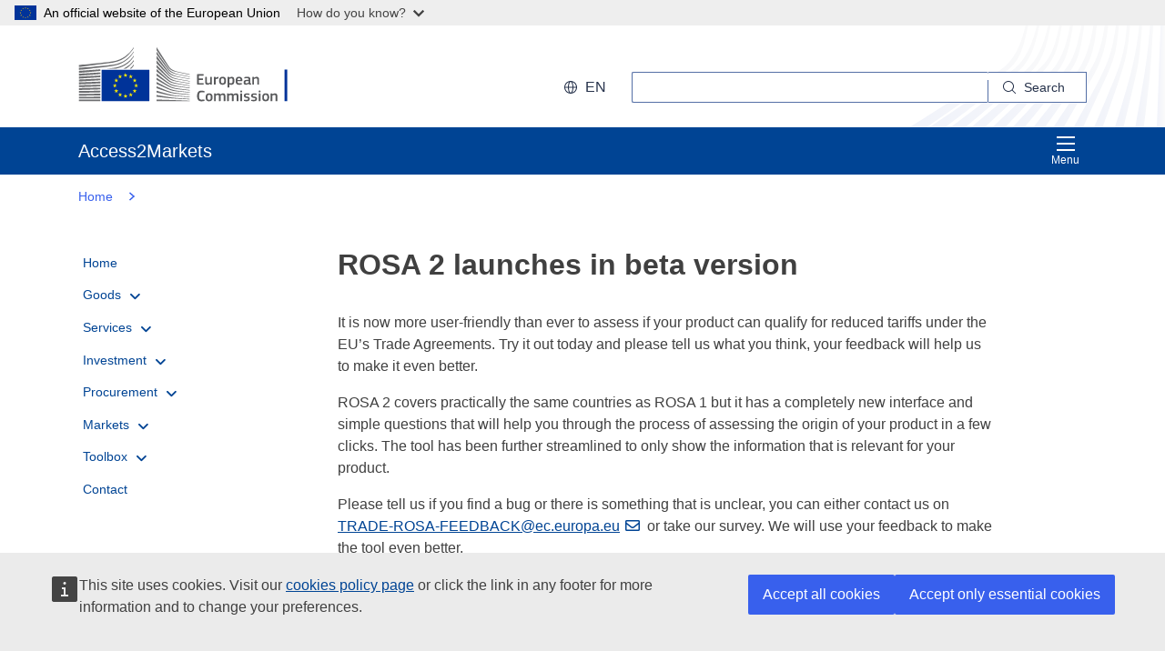

--- FILE ---
content_type: text/javascript; charset=UTF-8
request_url: https://webtools.europa.eu/load.js?globan=1010
body_size: 50810
content:
(function(win,doc){if(win.$wt&&!window.wtenv){$wt.duplicate=!0;console.log("WTINFO: Duplicate 'load.js' found in the page.");return}
win.$wt=function(selector){return document.querySelectorAll(selector)};$wt.extend=function(obj){for(var i in obj){this[i]=obj[i]}};$wt.extend({root:"https://webtools.europa.eu",ws:"",token:"8f3ff9ac",env:"eks",isWpromActive:"",isFrame:window.self!==window.top,isMobile:('ontouchstart' in window),isSafari:function(){let userAgent=navigator.userAgent.toLowerCase();return userAgent.includes('safari')&&!userAgent.includes('chrome')},isIOS:function(){return/iPad|iPhone|iPod|MacIntel/.test(navigator.platform)&&$wt.isMobile},inProgress:!1,components:{},skipComponents:["smk"],css:{},alias:{chart:"charts",share:"sbkm",maps:"map",piwik:"analytics",alert:"announcement",estatcharts:"charts"},exists:function(name){return Object.keys($wt.components).join('|').indexOf(name+'_')>-1},force:function(params){return(!!$wt.url.params.get('wtrender')||params.render||["laco","cck","globan","announcement","etrans","sbkm","share"].includes(params.service))},mergeParams:function(defaultJSON,customJSON,fnc){var deep=0;(function recursive(from,to){for(var name in to){if(to.hasOwnProperty(name)){if(typeof to[name]==="object"&&!Array.isArray(to[name])&&typeof from[name]==="object"&&!Array.isArray(from[name])){deep++;recursive(from[name],to[name])}else{from[name]=to[name];if(fnc){from[name]=fnc(name,to[name],deep)}}}}}(defaultJSON,customJSON));return defaultJSON},next:function(elm){if(elm&&elm.params){let eventName=elm.params.service||elm.params.utility||"";let upperCaseFirstLetter=eventName.charAt(0).toUpperCase()+eventName.slice(1);$wt.noconflict(elm);$wt.trigger(window,"wt"+upperCaseFirstLetter+"Ready",elm);$wt.trigger(window,"wtNext",elm)}
if(elm&&elm.className){elm.className=elm.className.replace(/ ?wtWaiting/ig,'')}
try{let events=(elm.snippet||elm).params.events;if(events&&events.onready){let ready=events.onready;if(typeof ready==="string"){ready=ready.split(".").reduce((prev,curr)=>{return prev&&prev[curr]},window)}
if(ready&&typeof ready==="function"){ready(elm)}}}catch(e){$wt.debug("WTERROR:",e)}
setTimeout(()=>{$wt.inProgress=!1;$wt.collect()},10);$wt.collect()},setTheme:(defaultTheme)=>{let host=location.hostname;let theme="ec";if(['ec','eu'].indexOf(defaultTheme)>-1){theme=defaultTheme}else if(host.indexOf("ec.europa.eu")>-1||host.indexOf("commission.europa.eu")>-1){theme="ec"}else if(host.indexOf("europa.eu")>-1){theme="eu"}
return theme},waitUntil:(conditions,options={})=>{let count=0;let params=$wt.mergeParams({interval:250,max:12,error:"Race condition failed."},options);return new Promise((resolve,reject)=>{const check=()=>{if(count>params.max){return reject(params.error)}
count++;let result=conditions();if(result){return resolve(result)}else{setTimeout(check,params.interval)}};check()})},regenerate:function(params={},exclude=[]){exclude=exclude.concat(['etrans']);[...doc.querySelectorAll("script[type='application/json']")].map(elm=>{if(elm.reset&&!exclude.includes(elm?.params?.service)){elm.reset();if(params&&!elm?.params?.utility){delete elm.params;elm.innerHTML=JSON.stringify($wt.mergeParams(JSON.parse(elm.innerHTML),params))}}});for(var url in $wt.isLoad){if(!(url.indexOf("/webtools.")>-1)&&!(url.indexOf("/libs/")>-1)){delete $wt.isLoad[url]}}
$wt.components=[];$wt.trigger(window,"wtRegenerate",params);$wt.defer($wt.collect,100)},refresh:(x=0)=>{document.lang=$wt.lang(!0)||'en';let comp=Object.keys($wt.components)[x];let uec=$wt.components[comp];let exists=[...document.querySelectorAll("script[type='application/json']")].filter(elm=>{return elm.getAttribute('data-process')}).map(elm=>elm.reference);if(comp&&!exists.includes(comp)&&comp!=="globan"){delete $wt.components[comp];setTimeout(()=>$wt.refresh(x),25)}else if(uec){let realName=comp.split('_')[0];let isProcess=uec.getAttribute('data-process');if(isProcess){if($wt[realName]&&$wt[realName].regenerate){$wt[realName].regenerate({lang:document.lang})}else if(uec.regenerate){uec.regenerate()}else{$wt.remove(uec.container);$wt.process(uec)}}
x++;setTimeout(()=>$wt.refresh(x),25)}},collect:function(){let analytics=[],utility=[],render=[],service=[];let excludeFromSearch=["sbkm","cck","globan","share","search","laco"];[...doc.querySelectorAll("script[type='application/json']")].forEach(uec=>{let isProcess=uec.getAttribute("data-process");if(!isProcess){if(!uec.params){try{uec.params=JSON.parse($wt.filterXss(uec.innerHTML))}catch(e){uec.setAttribute("data-process",!0);return}
if(!uec.params.service&&!uec.params.utility){return}
$wt.uniqueID(uec);uec.params.render=$wt.force(uec.params)}
if(!uec.container){let slc=uec.params.renderTo;let dom=document.querySelector(slc+", [id='"+slc+"']");if(dom){uec.container=dom;uec.renderTo=dom;delete uec.params.renderTo}else{uec.container=document.createElement("div");$wt.before(uec.container,uec)}
uec.container.innerHTML='';if(!uec.params.contact&&uec.params.service){uec.container.className="wtWidgets wtWaiting "+uec.params.service;if(uec.params.type){uec.container.className+=" "+uec.params.service+"-"+uec.params.type}}}
if(uec.params.service==="search"&&!uec.params.form){uec.container.style.height="52px"}
if(uec.params.service==="dff"){if(uec.params?.id&&uec.params.id.includes('_dff_v2')){uec.params.version="2.0"}else{delete uec.params.version}}
let dropFromSearchEngine=excludeFromSearch.filter(name=>{return name.indexOf(uec.params.service||uec.params.utility)>-1});if(dropFromSearchEngine.length){uec.container.setAttribute("data-nosnippet","true")}
if(uec.params&&/analytics|piwik/i.test(uec.params.utility)){analytics.push(uec)}else if(uec.params&&uec.params.utility){utility.push(uec)}else if(uec.params&&uec.params.render){render.push(uec)}else if($wt.visible(uec.container)){service.push(uec)}}});let dom=analytics[0]||utility[0]||render[0]||service[0];if(dom&&!$wt.inProgress){$wt.inProgress=!0;$wt.theme=$wt.theme||$wt.setTheme();let themeFile=`${$wt.root}/css/webtools.theme-${$wt.theme}.css?t=${$wt.token}`;$wt.include(themeFile,()=>$wt.process(dom))}},process:function(elm,params){elm.setAttribute("data-process",!0);params=elm.params||params||{};let self=this;let comp=params.service||params.utility||!1;comp=$wt.alias[comp]||comp;if(!comp||$wt.skipComponents.includes(comp)){return $wt.next(elm)}
if(!elm.container){let slc=params.renderTo;let dom=document.querySelector(slc+", [id='"+slc+"']");if(dom){elm.container=dom}else{elm.container=document.createElement("div");$wt.before(elm.container,elm)}}
elm.reset=function(){if(elm.params&&!elm.params.utility){var API=$wt[elm.params.service];if(API&&API.onRemove){[].forEach.call(API.onRemove(),function(e){$wt.remove(e)})}}
elm.remove();elm.isProcess=!1;elm.removeAttribute("data-process")};elm.remove=function(){if(elm.renderTo){elm.renderTo.innerHTML=''}else{$wt.remove(elm.container)}
if(elm.container.message){elm.container.message.remove()}
elm.container=!1};elm.regenerate=function(){elm.reset();if(elm.params?.custom){for(var url in $wt.isLoad){if(!(url.indexOf("/webtools.")>-1)&&!(url.indexOf("/libs/")>-1)){delete $wt.isLoad[url]}}}
let freshParams=JSON.parse(elm.innerHTML);if(freshParams.custom){elm.params=freshParams}else{delete elm.params}
$wt.process(elm,freshParams)};elm.label=function(...args){return this.container.label(...args)};if(elm.container){elm.container.params=params;elm.container.className=comp+" wt wt-"+comp+" "+(params["class"]||"");if(!elm.container.params.contact&&elm.container.params.service){elm.container.className+=" wtWaiting";if(elm.container.params.type){elm.container.className+=" "+elm.container.params.service+"-"+elm.container.params.type}}
if(params.css){if(params.css.wrapper){elm.container.classList.add(params.css.wrapper)}}}
elm.container.snippet=elm;var extra=[];if(comp==="charts"){params.version="2.0"}((params.version)?extra.push("version="+params.version):"");if(comp!=='globan'){params.theme=$wt.theme}
if(!params.utility&&!self.css["__"+comp]){var GETCSS=$wt.root+"/webtools."+comp+".css";if(params.version){GETCSS+="?version="+params.version;GETCSS+="&t="+$wt.token}else{GETCSS+="?t="+$wt.token}
self.css["__"+comp]=!0;let toStaticCSS=$wt.getStaticPath({fallback:GETCSS,name:comp,params:params,type:"css"});$wt.include(toStaticCSS)}
if($wt[comp]&&$wt[comp].run){return $wt.runComponent(comp,elm,params)}
extra.push("t="+$wt.token);let extraParams=extra.join("&");var GETJS=$wt.root+"/webtools."+comp+".js";GETJS+=(extraParams)?"?"+extraParams:'';let toStaticJS=$wt.getStaticPath({fallback:GETJS,name:comp,params:params,type:"js"});$wt.include(toStaticJS,(msg)=>{if(msg==="error"){console.log("WTERROR: '"+comp+"' doesn't exist.");$wt.remove(elm.container);$wt.remove(elm);self.next()}else{$wt.runComponent(comp,elm,params)}},"js")},runComponent:function(comp,scrpt,params){let translations=params.translations||params?.options?.translations||params?.config?.translations;let typeOfTrans=typeof translations;if(translations&&(typeOfTrans==="string"||typeOfTrans==="object")&&!scrpt.container.translations){return $wt.loadTranslations(translations,()=>{$wt.runComponent(comp,scrpt,params)},comp,scrpt.container)}else if($wt[comp]&&$wt[comp].run){if(params?.wcloud?.url&&scrpt.container){scrpt.container.addEventListener("click",()=>{let urlWtStat=params.wcloud.url+"?wtstat=1";$wt.getFile({url:urlWtStat,method:"HEAD",success:()=>{},error:()=>console.log("WSTAT: Couldn't query %s",urlWtStat)})},{once:!0})}
$wt._bindUtilsTranslations(scrpt.container);$wt[comp].run(scrpt.container,params);return!0}
return!1},render:function(elm,params){var createSnippet=function(json){var s=document.createElement("script");s.type="application/json";s.params=json;s.innerHTML=JSON.stringify(json);return s};var container=!1;if($wt.components[elm]){container=$wt.components[elm]}else if(typeof elm==="string"){container=document.querySelectorAll("#"+elm+", ."+elm);container=container[0]||!1}else if(typeof elm==="object"){container=elm}
if(!container){console.log("WTINFO: container doesn't exist.");return}
var uec=$wt.mergeParams((container.params||{}),(params||{}));uec.render=!0;if(uec.service&&uec.utility){delete uec.utility}
if(!container.container){var S=createSnippet(uec);container.innerHTML="";container.appendChild(S);$wt.uniqueID(S)}else if(container.container&&params){container.reset();container.params=uec;container.innerHTML=JSON.stringify(uec);container.isProcess=!1;$wt.uniqueID(container)}else if(container.isProcess&&!params){container.container.innerHTML="";$wt[container.params.service].run(container)}
$wt.collect()},queue:{working:!1,list:[],currentContainer:!1,push:function(container,callback){container.runQueue=callback;this.list.push(container);if(this.working===!1){this.finish()}},process:function(callback){if(this.working){return}
this.working=!0;this.container=this.list.shift();if(this.container){this.currentContainer=this.container;this.container.runQueue(this.container)}else{this.empty(this.currentContainer,callback)}},empty:function(container,callback){this.working=!1;$wt.next(container);if(callback){callback()}},finish:function(callback){$wt.defer(function(){$wt.queue.working=!1;$wt.queue.process(callback)},50)}}});$wt.extend({_queue:$wt.next})})(window,document);$wt.extend({url:{params:{add:function(key,value,url){key=encodeURIComponent(key);value=encodeURIComponent(value);var params=this.all(url);if(params[key]&&Array.isArray(params[key])){params[key].push(value)}else{delete params[key];params[key]=value}
var components=$wt.url.info(url);return $wt.url.build({protocol:components.protocol,host:components.host,pathname:components.pathname,hash:components.hash,search:params})},all:function(url){let params={};let info=$wt.url.info(url);let search=(info.search!=='')?info.search:!1;let hash=(info.hash!=='')?info.hash:'';(search||hash).replace(/[?&]+([^=&]+)=([^&]*)/gi,function(str,key,value){try{value=$wt.filterHtml(decodeURIComponent(value))}catch(e){console.log(e)}
if(key.indexOf("[")!==-1){var k=key.replace("[]","");if(!params[k]){params[k]=[]}
params[k].push(value)}else{params[key]=value}});return params},get:function(key,url){return this.all(url)[key]},exists:function(key,url){return!(this.get(key,url)===undefined)},remove:function(key,url){var params=this.all(url);delete params[key];var components=$wt.url.info(url);return $wt.url.build({protocol:components.protocol,host:components.host,pathname:components.pathname,hash:components.hash,search:params})}},build:function(config){var url=config.protocol+'//'+config.host+config.pathname;if(typeof config.search==='object'){var search=Object.keys(config.search).map(function(item){var val=config.search[item];if(Array.isArray(val)){return val.map(function(arr){return item+"[]="+arr}).join("&")}
return item+"="+config.search[item]});if(search.length){url+='?'+search.join("&")}}else if(config.search){url+=config.search}
if(config.hash){url+=config.hash}
return url},info:function(url){if(url){return $wt.absolute(url,!0)}
return{protocol:location.protocol,host:location.host,port:location.port,pathname:location.pathname,hostname:location.hostname,hash:location.hash,search:location.search}}}});$wt.extend({id:()=>Math.random().toString(36).substr(2,16),uniqueID:(scrp)=>{let params=scrp.params;if(params){let name=params.name||((params.service||params.utility)+"_"+$wt.id());$wt.components[name]=scrp;scrp.reference=name}},getUrlParams:function(s){return $wt.url.params.all(s)},ext:function(s){s=((s||"").toLowerCase()).split("#")[0].split("?")[0];return((/[.]/.exec(s))?(/[^.]+$/.exec(s)):undefined)+""},arrayToUrl:function(a){var n="";for(var key in a){n+="&"+key+"="+a[key]}
return n},absolute:function(s,o){var a=document.createElement("a");a.href=s;return(o)?a:a.href},template:function(str,placeholders,options){if(typeof str!=='string'){return''}
var opt=$wt.mergeParams({preserve:!1,transform:function(res){if(typeof res==='object'){return JSON.stringify(res)}
return res},methods:{uppercase:function(res){return res.toUpperCase()},lowercase:function(res){return res.toLowerCase()},ceil:function(res){return Math.ceil(res)},round:function(res){return Math.round(res)},floor:function(res){return Math.floor(res)},decimal:function(res,args){return Number(res).toFixed(args[0]||2)},tostring:function(res){return JSON.stringify(res)}}},options||{});return str.replace(/{([\w_\-\:\.\(\)]+)}/g,function(key,name){var useMethod=key.replace(/{|}/g,'').split(':');var useArguments=useMethod[0].split('(');var action=useArguments[0];var args=(useArguments[1]||'').split(')')[0].split(',');var label=useMethod[1]||useMethod[0];var labelValue=placeholders[label];var placeholder=labelValue;if(label.split('.').length>1){placeholder=label.split(".").reduce(function(prev,curr){return prev&&prev[curr]},placeholders)}
if(opt.preserve&&!placeholder){return"{"+name+"}"}
if(["undefined","null"].indexOf(String(placeholder))>-1){return""}else if(!String(placeholder)){return""}else if(opt.methods[action]&&useMethod.length>1){return opt.methods[action](placeholder,args)}else{return opt.transform(placeholder)}})},alphaOrder:function(dataSrc,options){if(!Array.isArray(dataSrc)){console.log("WTERROR: alphaOrder need a real ARRAY in first argument!");return}
var orderConf={"default":"aAªáÁàÀăĂâÂåÅǻǺäÄǟǞãÃǡǠąĄāĀæÆǽǼǣǢbBḃḂcCćĆĉĈčČċĊçÇ℅dDďĎḋḊđĐðÐeEéÉèÈĕĔêÊěĚëËęĘēĒėĖəƏfFḟḞƒﬁﬂgGğĞĝĜǧǦġĠģĢǥǤhHĥĤȟȞħĦiIíÍìÌĭĬîÎïÏĩĨİįĮīĪıĳĲjJĵĴkKǩǨķĶĸlLĺĹľĽļĻłŁŀĿmMṁṀnⁿNńŃňŇñÑņŅŋŊŉ№oOºóÓòÒŏŎôÔöÖőŐõÕǫǪǭǬōŌøØǿǾœŒpPṗṖqQrRŕŔřŘŗŖɼsSśŚŝŜšŠṡṠşŞșȘſẛßtTťŤṫṪţŢțȚŧŦ™uUúÚùÙŭŬûÛůŮüÜűŰũŨųŲūŪvVwWẃẂẁẀŵŴẅẄxXyYýÝỳỲŷŶÿŸzZźŹžŽżŻʒƷǯǮ","greek":"αΑἀἈἄἌἂἊἆἎἁἉἅἍἃἋἇἏάΆὰᾺᾶάΆᾳᾼᾀᾈᾄᾌᾂᾊᾆᾎᾁᾉᾅᾍᾃᾋᾇᾏᾴᾲᾷᾰᾸᾱᾹβϐΒγΓδΔεΕἐἘἔἜἒἚἑἙἕἝἓἛέΈὲῈέΈϝϜϛϚζΖηΗἠἨἤἬἢἪἡἩἥἭἣἫἧἯήΉὴῊῆἦἮήΉῃῌᾐᾘᾔᾜᾒᾚᾖᾞᾑᾙᾕᾝᾓᾛᾗᾟῄῂῇθϑΘιιΙἰἸἴἼἲἺἶἾἱἹἵἽἳἻἷἿίΊὶῚῖίΊῐῘϊΪΐῒῗΐῑῙκϰΚϗλΛμµΜνΝξΞοΟὀὈὄὌὂὊὁὉὅὍὃὋόΌὸῸόΌπϖΠϟϞρϱΡῤῥῬσςΣτΤυΥὐὔὒὖὑὙὕὝὓὛὗὟύΎὺῪῦύΎῠῨϋΫΰῢῧΰῡῩφϕΦχΧψΨωΩΩὠὨὤὬὢὪὦὮὡὩὥὭὣὫὧὯώΏὼῺῶώΏῳῼᾠᾨᾤᾬᾢᾪᾦᾮᾡᾩᾥᾭᾣᾫᾧᾯῴῲῷϡϠ","cyrillic":"аАӑӐӓӒәӘӛӚӕӔбБвВгГґҐғҒҕҔдДђЂѓЃҙҘеЕѐЀёЁӗӖєЄжЖӂӁӝӜҗҖзЗӟӞѕЅӡӠиИѝЍӣӢӥӤіІїЇйЙјЈкКқҚӄӃҡҠҟҞҝҜлЛљЉмМнНңҢӈӇҥҤњЊоОӧӦөӨӫӪпПҧҦрРсСҫҪтТҭҬћЋќЌуУӯӮўЎӱӰӳӲүҮұҰфФхХҳҲһҺцЦҵҴчЧӵӴҷҶӌӋҹҸҽҼҿҾџЏшШщЩъЪыЫӹӸьЬэЭюЮяЯҩҨӀ"},options=options||{lang:document.lang||"default"},langGroup={"el":"greek","bg":"cyrillic","uk":"cyrillic","mk":"cyrillic","sr":"cyrillic"},orderLang={"default":["default","greek","cyrillic"],"greek":["greek","default","cyrillic"],"cyrillic":["cyrillic","default","greek"]};dataSrc.sort();var lang=langGroup[options.lang]||"default";var p=orderLang[lang];var o='';var word='';var order=[];var tmp=[];var index='';for(var val in p){o=orderConf[p[val]].split("");for(var k in o){for(var kk in dataSrc){word=dataSrc[kk];if(word.charCodeAt(0)===o[k].charCodeAt(0)){order.push(dataSrc[kk]);tmp.push(dataSrc[kk])}}}
for(var k in tmp){index=dataSrc.indexOf(tmp[k]);dataSrc.splice(index,1)}
tmp=[]}
return order.concat(dataSrc)},filterXss:function(content){return content.replace(/(\b)(on\S+)(\s*)=|javascript:|(<\s*)(\/*)script/ig,'')},filterHtml:function(html,allowed_tags){allowed_tags=(allowed_tags||"").trim();if(allowed_tags){allowed_tags=allowed_tags.split(/\s+/).map(function(tag){return"/?"+tag});allowed_tags="(?!"+allowed_tags.join("|")+")"}
return html.replace(new RegExp("(<"+allowed_tags+".*?>)","gi"),"")},cleanHTML:function(str,params={}){if(typeof str!=="string"){return''}
let config=$wt.mergeParams({xss:!0,valid_elements:''},params);str=this.filterHtml(str,config.valid_elements);return config.xss?this.filterXss(str):str},parse:{csv:function(data,cfg){if(data.split('.').pop()==="csv"){console.log('WTERROR: In order to parse the csv you will need to provide the content of the file, not the url.');return!1}
var lineDelimiter=/\r\n|\n/;var itemDelimiter;cfg=$wt.mergeParams({decimal:{point:'auto'}},cfg||{});switch(cfg.decimal.point){case '.':itemDelimiter=/\,|\;/;break;case ',':itemDelimiter=/\;/;break;default:var hasSemicolon=data.indexOf(';')!==-1;itemDelimiter=hasSemicolon?/\;/:/\,|\;/;break}
var tab=data.split(lineDelimiter);var values=[];for(var i=0;i<tab.length;i++){if(!tab[i]){continue}
var subtab=tab[i].split(itemDelimiter);var row=[];for(var j=0;j<subtab.length;j++){var col=subtab[j];if(['auto',','].indexOf(cfg.decimal.point)!==-1||isNaN(parseFloat(subtab[j]))){col=col.replace(/,/g,'.')}
col=col.replace(/"/g,'');row.push(col)}
values.push(row)}
return values}},formatNumber:function(value,format){var func=window[format]||format;if(typeof func==='function'){return func(value)}
var defaultFormat=Number(value).toLocaleString("fr-FR",{currency:"EUR",maximumFractionDigits:format.decimals,minimumFractionDigits:format.decimals});if(typeof format.separator==='object'){var decimals=format.separator.decimals;var thousands=format.separator.thousands;if(decimals){defaultFormat=defaultFormat.replace(/(,)/g,decimals)}
if(thousands){defaultFormat=defaultFormat.replace(/(\s)/g,thousands)}}else if(typeof format.separator==='string'){defaultFormat=defaultFormat.replace(/(,)/g,format.separator)}
return defaultFormat+(format.unit||'')},escapeHtml:function(unsafe){return unsafe.replace(/\&/g,"&amp;").replace(/\</g,"&lt;").replace(/\>/g,"&gt;").replace(/\"/g,"&quot;").replace(/\'/g,"&#39;")},unescapeHtml:function(unsafe){return unsafe.replace(/\&amp;/g,"&").replace(/\&lt;/g,"<").replace(/\&gt;/g,">").replace(/\&quot;/g,"\"").replace(/\&\#39;/g,"'")},serialize:(form)=>{return Array.from(new FormData(form)).reduce((fields,[key,val])=>{return Object.assign({},fields,{[key]:fields[key]?(Array.isArray(fields[key])?fields[key]:[fields[key]]).concat(val):val})},{})},debug:(msg,error)=>{if($wt.url.params.get('wtdebug')){console.error(msg,error)}}});$wt.extend({visible:function(e){if(!e){return!1}
var c=e.getBoundingClientRect();return(c.top>=-200&&c.top<=(window.innerHeight||document.documentElement.clientHeight)+200)},insertBefore:function(from,to){from.insertBefore(to,from.firstChild)},before:function(n,t){(t.parentNode)?t.parentNode.insertBefore(n,t):""},after:function(n,t){var p=t.parentNode;if(p){(p.lastchild===t)?p.appendChild(n):p.insertBefore(n,t.nextSibling)}},remove:function(e){(e&&e.parentNode)?e.parentNode.removeChild(e):""},zindex:function(max){var index=0,elms=document.getElementsByTagName("*");for(var i=0,l=elms.length;i<l;i++){var zindex=Number(document.defaultView.getComputedStyle(elms[i],null).getPropertyValue("z-index"));if(zindex>index){index=zindex}}
return max?index:index+1},noconflict:(container)=>{if(container?.querySelectorAll){[...container.querySelectorAll('*:not([class*="wt"])')].map((elm)=>elm.classList.add("wt-noconflict"))}}});$wt.extend({timer:$wt.timer||[],defer:function(fnc,delay=25){clearTimeout(this.timer[fnc]);this.timer[fnc]=setTimeout(fnc,delay)},domqueue:$wt.domqueue||[],domchange:(fnc)=>{let MutationObserver=window.MutationObserver||window.WebKitMutationObserver;let queue=(mutations,i)=>{let runner=$wt.domqueue[i];if(runner){if(!$wt.inProgress){runner(mutations);i++;queue(mutations,i)}}};if($wt.domqueue.length===0&&MutationObserver){let register=new MutationObserver((mutations)=>{if(!$wt.inProgress){queue(mutations,0)}});register.observe(document,{childList:!0,subtree:!0,attributes:!0})}
$wt.domqueue.push(fnc)},ready:function(f){/^(in|com)/.test(document.readyState)?f():setTimeout($wt.ready,0,f)},on:function(o,e,f){(e==="load"&&document.readyState==="complete")?f():(o.addEventListener)?o.addEventListener(e,f,!1):""},trigger:function(dom,name,args){var e,v=document.createEvent;if(v){e=document.createEvent("HTMLEvents");e.initEvent(name,!0,!0)}else{e=document.createEventObject();e.eventType=name}
e.eventName=name;e.parameters=args||!1;e.sourceTarget=dom;if(v){dom.dispatchEvent(e)}else{dom.fireEvent("on"+e.eventType,e)}}});$wt.extend({addEvent:$wt.on});$wt.extend({dictionary:{"sml":{"ar":{"machine_translated":"تمت ترجمة العنصر أعلاه آليًا.","more_information":"مزيد من المعلومات"},"be":{"machine_translated":"Прыведзены вышэй элемент быў машынна перакладзены.","more_information":"Больш інфармацыі"},"bg":{"machine_translated":"Горният елемент е преведен машинно.","more_information":"За повече информация"},"ca":{"machine_translated":"L'element anterior ha estat traduït automàticament.","more_information":"Més informació"},"cs":{"machine_translated":"Text výše byl přeložen strojově.","more_information":"Další informace"},"da":{"machine_translated":"Ovenstående visualisering er maskinoversat.","more_information":"Yderligere oplysninger"},"de":{"machine_translated":"Das obige Element wurde maschinell übersetzt.","more_information":"Weitere Informationen"},"el":{"machine_translated":"Το ανωτέρω σημείο είναι προϊόν αυτόματης μετάφρασης.","more_information":"Περισσότερες πληροφορίες"},"en":{"machine_translated":"The item above was machine-translated.","more_information":"More information"},"es":{"machine_translated":"Para traducir esta figura se ha utilizado un sistema de traducción automática.","more_information":"Más información"},"et":{"machine_translated":"Tegemist on masintõlkega.","more_information":"Lisateave"},"fi":{"machine_translated":"Edellä olevan visuaalisen elementin teksti on konekäännös.","more_information":"Lisätietoja"},"fr":{"machine_translated":"L’élément ci-dessus a été traduit par traduction automatique.","more_information":"En savoir plus"},"ga":{"machine_translated":"Rinneadh meaisínaistriúchán ar an mír sin thuas.","more_information":"Tuilleadh eolais"},"he":{"machine_translated":"הפריט שלמעלה תורגם אוטומטית.","more_information":"מידע נוסף"},"hi":{"machine_translated":"ऊपर दी गई सामग्री का मशीन द्वारा अनुवाद किया गया है।","more_information":"अधिक जानकारी"},"hr":{"machine_translated":"Tekst ovog vizualnog prikaza strojno je preveden.","more_information":"Više informacija"},"hu":{"machine_translated":"A fenti tartalom gépi fordítással készült.","more_information":"További információk"},"hy":{"machine_translated":"Վերևի տարրը թարգմանվել է մեքենայով։","more_information":"Ավելին տեղեկություն"},"is":{"machine_translated":"Atriðið hér að ofan var vélþýtt.","more_information":"Frekari upplýsingar"},"it":{"machine_translated":"Il contenuto sopra è stato tradotto automaticamente.","more_information":"Maggiori informazioni"},"ja":{"machine_translated":"上記の項目は機械翻訳されました。","more_information":"詳細情報"},"lt":{"machine_translated":"Pirmiau pateiktas tekstas automatiškai išverstas mašininio vertimo priemone.","more_information":"Daugiau informacijos"},"lv":{"machine_translated":"Augstāk redzamais elements pārtulkots, izmantojot mašīntulkošanu.","more_information":"Papildu informācija"},"mk":{"machine_translated":"Горниот елемент е машински преведен.","more_information":"Повеќе информации"},"mt":{"machine_translated":"Il-punt t’hawn fuq ġie tradott b’mod awtomatiku.","more_information":"Aktar informazzjoni"},"nl":{"machine_translated":"Het bovenstaande is een machinevertaling.","more_information":"Meer informatie"},"no":{"machine_translated":"Elementet ovenfor ble maskinoversatt.","more_information":"Mer informasjon"},"pl":{"machine_translated":"Ten element graficzny został przetłumaczony maszynowo.","more_information":"Dodatkowe informacje"},"pt":{"machine_translated":"O conteúdo acima foi traduzido automaticamente.","more_information":"Mais informações"},"ro":{"machine_translated":"Elementul de mai sus a fost tradus automat.","more_information":"Informații suplimentare"},"ru":{"machine_translated":"Приведённый выше элемент был переведен машинным способом.","more_information":"Больше информации"},"sk":{"machine_translated":"Vyššie uvedená položka bola strojovo preložená.","more_information":"Ďalšie informácie"},"sl":{"machine_translated":"Gornja vsebina je bila strojno prevedena.","more_information":"Več informacij"},"sq":{"machine_translated":"Artikulli më sipër u përkthye me makinë.","more_information":"Më shumë informacion"},"sv":{"machine_translated":"Ovanstående är maskinöversatt.","more_information":"Mer information"},"tr":{"machine_translated":"Yukarıdaki öğe makine tarafından çevrilmiştir.","more_information":"Daha fazla bilgi"},"uk":{"machine_translated":"Наведений вище елемент було машинно перекладено.","more_information":"Докладніше"},"ur":{"machine_translated":"اوپر دیا گیا مواد مشین سے ترجمہ کیا گیا ہے۔","more_information":"مزید معلومات"},"vi":{"machine_translated":"Mục trên đã được dịch tự động.","more_information":"Thêm thông tin"},"zh":{"machine_translated":"以上项目为机器翻译。","more_information":"更多信息"},"lu":{"machine_translated":"Déi uewen uginn Element gouf maschinell iwwersat.","more_information":"Méi Informatiounen"}}},isRtl:function(direction,lang){direction=direction||document.dir||"ltr";lang=lang||document.lang;return(direction==="rtl"||/(ar|arc|dv|fa|ha|he|khw|ks|ku|ps|ur|yi)/i.test(lang))},label:function(set,label,lang=document.lang,placeholder=[],range=0,initialValue=null){let dico=$wt.dictionary[set];let translate=!1;if(dico){let lng=dico[lang];if(lng){let strg=lng[label];if(strg){translate=(typeof strg==="string")?strg:strg[range];if(typeof strg==="object"){return strg}else if(translate==="string"){translate=translate.replace(/{(\d+)}/g,function(match,key){return(typeof placeholder[key-1]!=="undefined")?placeholder[key-1]:""})}}}
if(translate===""||!translate){if(dico.en){if(dico.en[label]){translate=dico.en[label]}}}}
let defaultValue=initialValue?label:!1;return translate||defaultValue||"UNKNOWN LABEL"},addTranslation:(json,force=!1)=>{let dico=$wt.dictionary;for(let i in json){if(typeof dico[i]!=="object"){dico[i]={}}
if(force){dico[i]=$wt.mergeParams(json[i],dico[i])}else{dico[i]=$wt.mergeParams(dico[i],json[i])}}
$wt.dictionary=dico},loadTranslations:(translations,callback,comp,container)=>{if(typeof callback!=='function'){return console.log("WTERROR: callback parameter is mandatory")}
window.addEventListener('wtNext',(what)=>{let elm=what.parameters?.params?.domRef||what.parameters;if(elm&&elm.message){_message(elm)}},{once:!0});const _message=(elm)=>{let lang=elm?.params?.lang||document.lang;let localDico=elm.translations||{};let isAutomatic=elm?.automatic||[];let forceMessage=isAutomatic.includes(lang);let message=elm.message;let localAuto=localDico[lang]?.__meta__?.source==="automatic";if(message&&(forceMessage||localAuto)&&!$wt.isMachine){elm.classList.add('wt-message--warning-translation-container');let machine_translated=$wt.label("sml","machine_translated",lang);let more_information=$wt.label("sml","more_information",lang);let more_info_url="https://commission.europa.eu/languages-our-websites/use-machine-translation-europa_";message.innerHTML=`${machine_translated} <a href="${more_info_url}${lang}">${more_information}</a>`}};const _translateStrategy=(elm)=>{let haveMachine=Object.entries(elm.translations).filter(([lang,val])=>val?.__meta__?.source==="automatic");let setMachine=Array.isArray(elm.params?.translations?.automatic);if(container&&(haveMachine.length||setMachine)){container.message=document.createElement("div");container.message.classList.add('wt-message--warning-translation');$wt.after(container.message,container)}};const _add=(response)=>{let data={};let meta=response.__meta__;if(comp&&!response[comp]){data[comp]=response;response=data;if(meta){response.__meta__=meta}}
if(container){container.translations=response[comp]||response;_translateStrategy(container);if(comp==="map"){$wt.addTranslation(response)}}else{$wt.addTranslation(response)}};const _load=(url)=>{if(!$wt.isLoad[url]){$wt.isLoad[url]=url;$wt.getFile({url:url,type:'json',success:(json)=>{let error=!1;try{let labels=(typeof json==="string")?JSON.parse(json):json;$wt.isLoad[url]=labels;_add(labels)}catch(e){console.log("WTERROR: Couldn't load custom dictionary'",url,"'");error=!0}
callback(!error)},error:()=>{console.log("WTERROR: Couldn't load custom dictionary'",url,"'");callback(!1)}})}else{_add($wt.isLoad[url]);callback(!0)}};if(Array.isArray(translations?.automatic)){container.automatic=translations.automatic}
if(typeof translations==="string"||translations?.src){_load(translations?.src||translations)}else if(typeof translations==="object"&&!translations?.src){_add(translations);callback(!0)}else{callback(!0)}},_bindUtilsTranslations:(container)=>{container.label=function(label,options={}){let params=this.params;let message=this.message;let local=this.translations||{};let service=options.name||params.service||params.utility;let name=$wt.alias[service]||service;let main=JSON.parse(JSON.stringify($wt.dictionary[name]||{}));let language=options?.lang||options?.language||params.lang||document.lang;let global=$wt.mergeParams(main,local);let translation=local[language]||local.en||global[language]||{};let fallback=options?.fallback||(local.en?local.en[label]:!1);let final=translation[label]||fallback||"UNKNOWN LABEL";if(options?.replacePlaceholders){let containsPlaceholder=function(str){const open=str.indexOf("{");const close=str.indexOf("}");return open!==-1&&close!==-1&&open<close};if(containsPlaceholder(label)){final=$wt.template(final,translation,{preserve:!0});final=$wt.template(final,translation,{preserve:!0})}}
if(message&&translation?.__meta__?.source==="automatic"&&!$wt.isMachine){let machine_translated=$wt.label("sml","machine_translated");let more_information=$wt.label("sml","more_information");let more_info_url="https://commission.europa.eu/languages-our-websites/use-machine-translation-europa_";let more_info_lang=params.lang||document.lang;message.innerHTML=`${machine_translated} <a href="${more_info_url}${more_info_lang}">${more_information}</a>`}
return(options.unknown===!1&&final==="UNKNOWN LABEL")?'':final}}});window.addEventListener('wtReady',()=>$wt.isMachine=!!document.querySelector('meta[content="machine"]'));$wt.extend({isLoad:[],handleCrossorigin:function(url,tag){let source=$wt.absolute(url,!0);let isDyna=url.includes("?");let isToke=url.includes('?t=')||url.includes('&t=');url=source.href;if(source.hostname!==location.hostname&&source.hostname.indexOf("europa.eu")>-1&&url.indexOf("webtools/webtools.")>-1){if(window.MSInputMethodContext&&document.documentMode){url+=(isDyna?"&":"?")+"ref="+btoa(window.location.origin)}else if(tag){tag.setAttribute("crossorigin","anonymous")}}
if(!isToke){url+=(isDyna?"&":"?")+"t="+$wt.token}
return url},include:function(srcFile,callback,ext,forceReload){var tag;var target;var isLoad=!!($wt.isLoad[srcFile]);if(isLoad===!1||forceReload){ext=(ext)?ext:$wt.ext(srcFile);if(ext==="css"){tag=document.createElement("link");tag.setAttribute("type","text/css");tag.setAttribute("rel","stylesheet");tag.setAttribute("media","all");target=document.getElementsByTagName("head")[0]}else{tag=document.createElement("script");tag.setAttribute("type","text/javascript");target=document.getElementsByTagName("body")[0]}
$wt.isLoad[srcFile]=tag;if(typeof callback==="function"){tag.onload=function(){callback(tag)};tag.onerror=function(){callback("error")}}
srcFile=$wt.handleCrossorigin(srcFile,tag);tag.setAttribute((ext==="css")?"href":"src",srcFile);target.appendChild(tag)}else if(typeof callback==="function"){callback()}
return tag},load:function(files,callback){var toLoad=(typeof files==="string")?[files]:files;$wt.include(toLoad[0],function(e){toLoad.shift();if(toLoad.length===0){if(typeof callback==="function"){callback(e)}
return}
$wt.load(toLoad,callback)},$wt.ext(toLoad[0]),!1)},jsonp:(url,callback)=>$wt.getFile({url:$wt.absolute(url).replace("?&","?"),type:"json",error:()=>callback({},"error"),success:callback}),jsonstat:function(params){const bePatient=(what)=>{$wt.waitUntil(()=>{return window.JSONstat}).then(()=>{window.waitJSONSTAT=!1;$wt.jsonstat(what)}).catch(()=>{console.log("WTERROR: jsonstat - 'libs' was not loaded correctly.")})};if(!window.JSONstat&&!window.waitJSONSTAT){window.waitJSONSTAT=!0;$wt.load([$wt.root+'/libs/json-stat/json-stat.js',$wt.root+'/libs/json-stat/utils/json-stat.utils.js'],()=>bePatient(params));return}else if(window.waitJSONSTAT){bePatient(params);return}
let opt=$wt.mergeParams({from:!1,ready:!1,to:!1,categories:!1,sheets:!1,series:!1},params);let from=opt.from;let to=opt.to;let fnc=opt.ready;if(!from){console.log("WTERROR: jsonstat - 'from' parameter is missing.");return}else if(typeof fnc!=="function"){console.log("WTERROR: jsonstat - 'ready' parameter is missing.");return}
if(typeof from==="string"){from=from.replace(/&?precision=[0-9]+/gi,'')}
const sanitizeLabels=jsonstat=>{let labels=jsonstat?.dimension?.geo?.category?.label||{};if(labels.DE){jsonstat.dimension.geo.category.label.DE=labels.DE.split('(')[0]}
return jsonstat};const convert=data=>{data=sanitizeLabels(data);let jsonStat=JSONstat(data);if(to==="html"){jsonStat=JSONstatUtils.datalist(jsonStat)}else if(to==="csv"){jsonStat=JSONstatUtils.toCSV(jsonStat)}else if(to==="lasko"){jsonStat=$wt.toLasko({from:"jsonstat",data:jsonStat,options:opt})}
fnc(jsonStat,opt)};(typeof from==="object")?convert(from):$wt.jsonp(from,(json,error)=>{(!error)?convert(json):console.log("WTERROR: jsonstat - request failed on url: \n",from)})},toLasko:(config)=>{const buildSeries=data=>data.map(row=>{return{label:row.label,data:[]}});let catDim=[];let categories=[];let dataSeries=[];let catSheets=[];let dataSeriesDim=[];let from=config.from;let sheets=config.options.sheets;let cat=config.options.categories;let series=config.options.series;let output={label:config.data.label,length:from==='lasko'?0:config.data.length,id:from==='lasko'?0:config.data.id,size:from==='lasko'?0:config.data.size,categories:[],sheets:[],series:[]};if(cat){if(from==='lasko'){categories=config.data.categories}else{try{catDim=config.data.Dimension(cat);categories=catDim.Category()}catch(err){console.log("WTERROR: undefined categories "+cat+" in your dataset")}}
output.categories=categories.map((row,index)=>{return{label:row.label,id:(catDim.id)?catDim.id[index]:row.label}})}
if(series){if(from==='lasko'){catSheets=config.data.sheets;dataSeries=config.data.sheets[0].series.map((row,index)=>{return{label:row.label,index:index}})}else{try{dataSeriesDim=config.data.Dimension(series);dataSeries=dataSeriesDim.Category();catSheets=sheets?config.data.Dimension(sheets).Category():[]}catch(err){console.log("WTERROR: undefined series "+series+" or sheets "+sheets+" in your dataset")}}
output.series=dataSeries.map((row,index)=>{return{label:row.label,id:dataSeriesDim.id?dataSeriesDim.id[index]:String(row.label).replace(/[^a-z0-9 ]/gi,'')}});if(sheets){output.sheets=catSheets.map(row=>{return{label:row.label,series:buildSeries(dataSeries)}})}else{output.sheets[0]={label:null,series:buildSeries(dataSeries)}}}
if(cat&&series){if(from==='lasko'){catSheets=config.data.sheets;output.sheets=catSheets;return output}
output.sheets.map((_null,h)=>{categories.map((_null,i)=>{dataSeries.map((_null,j)=>{let matrix=config.data.id.map(id=>{if(id===cat){return i}else if(id===series){return j}else if(id===sheets){return h}
return 0});output.sheets[h].series[j].data[i]={value:config.data.Data(matrix).value,id:catDim.id[i]}})})})}
return output},ajax:function(config){var url=config.url;var error=config.error;var success=config.success;var data=config.data;var dataType=config.dataType;var binary=config.binary;var credential=config.withCredentials||!1;var method=config.method??((data)?"POST":"GET");var ttl=config.ttl||2678400;if(url!==""&&typeof url==="string"){if(!dataType){dataType="application/x-www-form-urlencoded"}
var request=(function(){if(window.XMLHttpRequest){return new XMLHttpRequest()}else if(window.ActiveXObject){return new ActiveXObject("Microsoft.XMLHTTP")}
return!1})();if(!request){return}
url=url.replace(/&amp;/ig,"&");request.onreadystatechange=function(){if(request.readyState===4){if(request.status!==200&&request.status!==206&&request.status!==304){if(typeof error==="function"){error(config,request)}}else{if(typeof success==="function"){(binary)?success(request):success(request.responseText,request.responseXML,config)}else{return{txt:request.responseText,xml:request.responseXML}}}}};request.open(method,url,!0);if(binary){request.responseType="arraybuffer"}
if(credential){request.withCredentials=!0}
if($wt.cacheable(url)){request.setRequestHeader("Cache-Control",`public, must-revalidate, max-age=${ttl}`)}
if(method==='POST'){request.setRequestHeader("Content-Type",dataType);url='';for(var prop in data){url+=encodeURIComponent(prop)+'='+encodeURIComponent(data[prop])+'&'}
data=url.substring(0,url.length-1);request.send(data)}else{request.send(null)}}},post:function(url,params){if(!params.target||params.target==="iframe"){var ifrm=document.createElement("iframe");ifrm.name="phiflochri";ifrm.style.display="none";$wt.after(ifrm,document.body)}
var form=document.createElement("form");form.method="post";form.style.display="none";form.action=url;form.target=params.target||"phiflochri";function populateInput(n,v){if(Array.isArray(v)){for(var i=0,l=v.length;i<l;i++){populateInput(n+"["+i+"]",v[i])}}else if(v){var inp=document.createElement("INPUT");inp.type="hidden";inp.name=n;try{inp.value=decodeURIComponent(v)}catch(e){inp.value=v}
form.appendChild(inp)}}
for(var name in params){populateInput(name,params[name])}
$wt.after(form,document.body);form.submit()},cacheable:function(url){let nonCacheablePatterns=["https://www.acceptance.europa.eu/assets/wcloud/widgets",".fpfis.tech.ec.europa.eu","/wcloud/preview/"].map(str=>encodeURIComponent(str));return!nonCacheablePatterns.some(pattern=>url.includes(pattern))},getFile:async(params={})=>{params=$wt.mergeParams({url:!1,type:!1,method:null,options:{to:"jsonstat",categories:!1,series:!1,sheets:!1,coordinates:!1,assoc:0,header:0,row:0,empty:0,formatting:1,theming:0,proxy:($wt.urlParams.wtproxy==='false')?!1:!0},success:()=>{},error:(error)=>{console.warn(error)}},params);if(!params.url){params.error("No url provided for getFile.");return}
let process;let urlInfo=$wt.absolute(params.url,!0);let referer=btoa(location.protocol+'//'+location.hostname);params.url=urlInfo.href;const reqSameDomain=(callback)=>{if(urlInfo.hostname===location.hostname){$wt.ajax({url:params.url,success:callback,method:params.method,error:ajaxError});return!0}
return!1};const ajaxError=(response,xhr)=>{try{response=JSON.parse(xhr.response);params.error("WTINFO: "+(response?.message||response.wtstatus?.status))}catch(e){params.error("Ajax request failed on url: \n"+params.url)}};const xlsBufferToJson=(content)=>{let assoc=params.options.assoc;let geojson={"type":"FeatureCollection","features":[]};let asGeojson=(params.options.to==="geojson");let asTables=(params.options.to==="tables");let geoParams=params.options.coordinates||params.options.geocode;let geoSheet=!1;let geoReference={};if(asGeojson){if(!geoParams){console.log("WTINFO: 'coordinates' or 'geocode' must be present when geojson is requested");return geojson}
geoSheet=Number((geoParams.lat||geoParams).split(";")[0].split("sheet:")[1])-1;geoReference={lat:(geoParams.lat+"").split('column:')[1],lon:(geoParams.lon+"").split('column:')[1],geo:(geoParams+"").split('column:')[1]}}
let pivot={};let tables=[];let workbook=XLSX.read(content,{type:"buffer"});workbook.SheetNames.map((sheetName,index)=>{let sheetRef=workbook.Sheets[sheetName];if(asTables){let json=XLSX.utils.sheet_to_json(sheetRef);let dataSet=json.map((row)=>Object.values(row));tables.push({title:sheetName,data:dataSet,dataRaw:json});return}
Object.keys(sheetRef).forEach(cell=>{if(sheetRef[cell].l&&sheetRef[cell].l.Target){sheetRef[cell].v=sheetRef[cell].l.Target}});let keyName=assoc?sheetName:(index+1);let startFrom=Number(params.options.row);let startFromRow=(!isNaN(startFrom))?(startFrom-1):0;let colsName={};let header=Number(params.options.header)||0;pivot[keyName]=XLSX.utils.sheet_to_json(workbook.Sheets[sheetName],{defval:'',header:'A',raw:!0}).filter((row,i)=>{if(i===0||i===(header-2)){colsName=JSON.parse(JSON.stringify(row))}
return i>=startFromRow}).map(row=>{let feature={"type":"Feature","geometry":{"type":"Point","coordinates":[]},"properties":{}};Object.keys(colsName).map(k=>{let rowValue=row[k];let newKeyName=assoc?colsName[k]:k;if(asGeojson){feature.properties[newKeyName]=rowValue;if(geoReference.lat){feature.geometry.coordinates=[row[geoReference.lat],row[geoReference.lon]]}else if(geoReference.geo){feature.geometry.search=geoReference.geo.split(',').map(kk=>{return row[kk]||""}).filter(kk=>{return(kk+"").trim()}).join(', ')}}
row[newKeyName]=rowValue;if(assoc&&!asGeojson){delete row[k]}});if(asGeojson&&geoSheet===index){geojson.features.push(feature)}
return row})});return asGeojson?geojson:asTables?tables:pivot};const batchGeocodingService=(geojson,key)=>{if(geojson.features.length>5000){return params.error("The geocoding batch service is limited to 5000 requests.")}
let copy=geojson.features.slice(0);let nbr=1;let cache={};(queue=async()=>{let index=nbr-1;let feature=copy[0];if(!feature){params.success(geojson,key);$wt.file.save(key,geojson);return}
copy.shift();let term=feature.geometry.search;let fromCache=!1;let result=[];if(cache[term]){fromCache=!0;geojson.features[index].geometry.coordinates=cache[term];result[0]={lat:cache[term][1],lon:cache[term][0]}}else{result=await fetch("https://gisco-services.ec.europa.eu/nominatim/search.php?limit=1&format=json&q="+term).then(res=>res.json());if(!result[0]){cache[term]=[0,0];console.warn("WTINFO: The geocoding service returns an empty response based on your search criteria:",feature.geometry.search)}else{geojson.features[index].geometry.coordinates=cache[term]=[Number(result[0].lon),Number(result[0].lat)]}}
let info={id:nbr++,success:!!result[0],cache:fromCache,term:term,coordinates:{lat:Number(result[0]?.lat||0),lon:Number(result[0]?.lon||0)},order:index+1,total:geojson.features.length};$wt.trigger(window,"wtGeocodingResponse",info);if(typeof params.progress==="function"){params.progress(info)}
delete geojson.features[index].geometry.search;queue()})()};if(/(xlsx?|ods)/i.test(params.type)){let url=encodeURIComponent(params.url);let isGeojson=params.options.to==="geojson";let isGeocode=params.options.geocode&&!params.options.coordinates;if(!$wt.cacheable(url)){url+=(params.url.indexOf("?")>-1)?'&':'?';url+='v='+(Math.random()+'').slice(2,8)}
if(!params.options.proxy&&(isGeojson||params.options.to==="json"||params.options.to==="tables")){let info={};if(isGeojson&&isGeocode){info=await $wt.file.info(url,params.options.geocode);if(info.cache){return params.success(info.cache)}
let start={};$wt.trigger(window,"wtGeocodingResponse",start);if(typeof params.progress==="function"){params.progress(start)}}
$wt.include($wt.root+"/libs/sheetjs/xlsx.full.min.js",()=>{let proxyURL=$wt.root+"/rest/requests/file/stream?url="+url;if(urlInfo.hostname===location.hostname){proxyURL=decodeURIComponent(url)}
fetch(proxyURL).then(res=>res.arrayBuffer()).then(content=>{let data=xlsBufferToJson(content);if(isGeojson&&isGeocode){batchGeocodingService(data,info.key)}else{params.success(data)}}).catch((err)=>console.log(err))})}else if(isGeojson||params.options.to==="json"||params.options.to==="tables"){let request=[];let endpoint="geocode";request.push("url="+url);request.push("ref="+referer);if(params.options.to){request.push("to="+params.options.to);if(params.options.to==="tables"){endpoint="tables"}}
if(params.options.row){request.push("row="+params.options.row)}
if(params.options.assoc){request.push("assoc="+params.options.assoc)}
if(params.options.header){request.push("header="+params.options.header)}
if(params.options.empty){request.push("empty="+params.options.empty)}
request.push("formatting="+params?.options?.formatting);request.push("theming="+params?.options?.theming);if(params.options.coordinates){request.push("coordinates="+encodeURIComponent(JSON.stringify(params.options.coordinates)))}else if(params.options.geocode){request.push("geocode="+params.options.geocode)}
$wt.ajax({url:$wt.root+`/rest/spreadsheets/${endpoint}?`+request.join('&'),error:ajaxError,success:(json)=>{try{json=(typeof json==='string')?JSON.parse(json):json;if(!json.wtstatus.success){return ajaxError()}
params.success(json.data,json.info||null)}catch(e){params.error("The service seems down.\n",e)}}})}else{$wt.ajax({url:$wt.root+"/rest/spreadsheets/?url="+url+"&ref="+referer,error:ajaxError,success:(json)=>{try{json=(typeof json==='string')?JSON.parse(json):json;if(!json.wtstatus.success){return ajaxError()}
delete json.wtstatus;params.success(json)}catch(e){params.error("The service seems down.\n",e)}}})}}else if(/(docx?|odt)/i.test(params.type)){let url=encodeURIComponent(params.url);if(!$wt.cacheable(url)){url+=(params.url.indexOf("?")>-1)?'&':'?';url+='v='+(Math.random()+'').slice(2,8)}
let request=[];request.push("url="+url);request.push("ref="+referer);request.push("formatting="+params.options.formatting);request.push("theming="+params.options.theming);$wt.ajax({url:$wt.root+`/rest/office/?`+request.join('&'),error:ajaxError,success:(json)=>{try{json=(typeof json==='string')?JSON.parse(json):json;if(!json.wtstatus.success){return ajaxError()}
params.success(json.data,json.info||null)}catch(e){params.error("The service seems down.\n",e)}}})}else if(params.type==="csv"){if(reqSameDomain(params.success)){return}
$wt.ajax({url:$wt.root+"/rest/requests/files?type=csv&urlToRequest="+encodeURIComponent(params.url)+"&ref="+referer,error:ajaxError,success:(json)=>{try{json=(typeof json==='string')?JSON.parse(json):json;if(!json.wtstatus.success){params.error("The request failed on url: \n"+params.url);return}
params.success(json.data)}catch(e){params.error("The service seems down.\n",e)}}})}else if(params.type==="xml"||params.type==="html"){if(reqSameDomain(params.success)){return}
$wt.ajax({url:$wt.root+"/rest/requests/files?type=xml&urlToRequest="+encodeURIComponent(params.url)+"&ref="+referer,error:ajaxError,success:function(json){try{json=(typeof json==='string')?JSON.parse(json):json;if(!json.wtstatus.success){params.error("The request failed on url: \n"+params.url);return}
params.success(json.data)}catch(e){params.error("The service seems down.\n",e)}}})}else if(params.type==="json"||params.type==="lasko"){process=(json)=>{try{json=(typeof json==="string")?JSON.parse(json):json;params.success(json)}catch(e){params.error("The content of the file is not a valid JSON.\n",e)}};if(reqSameDomain(process)){return}
$wt.ajax({url:$wt.root+"/rest/requests/files?type=json&urlToRequest="+encodeURIComponent(params.url)+"&ref="+referer,error:ajaxError,success:(json)=>{try{json=(typeof json==="string")?JSON.parse(json):json;if(!json.wtstatus.success){params.error("The request failed on url: \n"+params.url);return}
process(json.data)}catch(e){params.error("The service seems down.\n",e)}}})}else if(params.type==="jsonstat"){process=(jsondata)=>{var from=jsondata?JSON.parse(jsondata):params.url;$wt.jsonstat($wt.mergeParams($wt.mergeParams(params,params.options),{from:from,ready:params.success}))};if(reqSameDomain(process)){return}
process()}else if(params.method.toLowerCase()==="head"){if(reqSameDomain(params.success)){return}
$wt.ajax({url:$wt.root+"/rest/requests/files?url="+encodeURIComponent(params.url)+"&ref="+referer,method:params.method,error:params.error,success:params.success})}else{return params.error("WTINFO: Unknown type for getting the file: \n"+params.url)}},file:{info:(url,extra='webtools')=>{let path=$wt.root+"/rest/requests/file/info";path+='?url='+url;path+='&key='+btoa(extra);return fetch(path,{mode:'no-cors',cache:'no-store'}).then(res=>res.json()).then(res=>{return{name:decodeURIComponent(url).split('/').pop().split('?')[0].split('#')[0],key:res.key,cache:res.cache}}).catch(res=>{console.log("WTINFO: File seems not reachable.",res);return!1})},save:(key,value)=>{return fetch($wt.root+"/rest/requests/file/save",{method:'POST',mode:'cors',cache:'no-store',headers:{'Content-type':'application/x-www-form-urlencoded; charset=UTF-8'},body:new URLSearchParams({key:key,value:JSON.stringify(value)})}).then(res=>{return res}).catch(()=>!1)}}});$wt.extend({isDNTOn:function(){var doNotTrackOption=(window.doNotTrack||window.navigator.doNotTrack||window.navigator.msDoNotTrack||'');return(doNotTrackOption.charAt(0)==='1'||doNotTrackOption==='yes')},cookie:{set:function(params){params=$wt.mergeParams({name:"",value:!1,days:!1,path:"/",domain:this.getDomain(!0),date:new Date(),secure:location.protocol==="https:",httponly:!1,samesite:"Lax",expires:""},params);if(params.days){params.date.setTime(params.date.getTime()+(params.days*24*60*60*1000));params.expires=`; expires=${params.date.toUTCString()}`}
var toEncode=params.value;if(typeof toEncode==='object'){toEncode=JSON.stringify(toEncode)}
try{toEncode=decodeURIComponent(toEncode)}catch(e){$wt.debug("Encoding error: ",e)}
try{toEncode=encodeURIComponent(toEncode)}catch(e){$wt.debug("Encoding error: ",e)}
document.cookie=`${params.name}=${toEncode}`+params.expires+`; path=${params.path}`+`; domain=${params.domain}`+`; samesite=${params.samesite}`+(params.secure?"; secure":"")+(params.httponly?"; httponly":"")},exists:function(name){return this.get(name)!==!1},get:function(name){var nameEQ=name+"=",ca=document.cookie.split(';');for(var i=0;i<ca.length;i++){var cook=ca[i];while(cook.charAt(0)===' '){cook=cook.substring(1,cook.length)}
if(cook.indexOf(nameEQ)===0){var response=cook.substring(nameEQ.length,cook.length);try{return decodeURIComponent(response)}catch(e){return response}}}
return!1},remove:(name)=>{document.cookie=name+'=; expires=Thu, 01 Jan 1970 00:00:00 UTC; path=/;';$wt.cookie.set({name:name,days:-1})},getDomain:function(includeDot){var processedDomain=includeDot?'.':'';var host=this.getHost();var domain=host.split('.');if(/^([0-9\.]{7,}|\[[0-9a-f:]{10,}\]|[^\.]+)$/i.test(host)){return host}
if(domain.length>2){processedDomain+=domain.slice(-3).join('.')}else{processedDomain=''}
return processedDomain},getHost:function(){return location.hostname},consent:{closedBanner:function(){var original=$wt.cookie.consent.get(2);if(original.cm){original.closed=!0}
$wt.cookie.consent.set(original)},accept:{all:function(){$wt.cookie.consent.set({cm:!0,all1st:!0});$wt.include($wt.root+"/services/cck/?cookie-consent=all");$wt.trigger(window,'cck_all_accepted')},onlyTechnical:function(){$wt.cookie.consent.set({cm:!0,all1st:!1});$wt.include($wt.root+"/services/cck/?cookie-consent=technical");$wt.trigger(window,'cck_technical_accepted')}},is:{allAccepted:function(){return window.euCookieConsent?(this.choiceMade()&&!$wt.cookie.exists('eu_optout')):(this.choiceMade()&&$wt.cookie.consent.get(2).all1st===!0)},technicalAccepted:function(){return window.euCookieConsent?!$wt.cookie.exists('eu_optout'):$wt.cookie.consent.get(2).cm===!0},choiceMade:function(){return window.euCookieConsent?$wt.cookie.exists('eu_cookie_consent'):$wt.cookie.consent.get(2).cm===!0}},set:function(json){if(json.hasOwnProperty('cm')){$wt.cookie.set({name:'cck1',value:JSON.stringify(json),days:6*30})}else{var host=(window.location.host.indexOf("europa.eu")>=0)?".europa.eu":!1;document.cookie="eu_cookie_consent="+escape(json)+"; path=/"+((!host)?"":"; domain="+host)}},get:function(version){if(version===2){if($wt.cookie.exists('cck1')){var originalValue=JSON.parse($wt.cookie.get('cck1'));this.set(originalValue)}
return JSON.parse($wt.cookie.get('cck1'))||{cm:!1,all1st:!1,closed:!1}}
var cck=unescape($wt.cookie.get("eu_cookie_consent"));return(cck!=="false")?JSON.parse(cck):{a:{},r:{}}},status:function(){var cck=this.get();var get=function(a){for(var x in a){if(a[x].indexOf("europa-analytics")>=0){return!0}}
return!1};if(get(cck.a)){return"accepted"}
if(get(cck.r)){return"refused"}
return!1},update:function(stat){var cck=this.get();for(var x in cck){for(var y in cck[x]){if(Array.isArray(cck[x][y])){var tmp=cck[x][y].filter(function(elm){return elm!=="europa-analytics"});cck[x][y]=tmp}}}
stat=(stat)?"a":"r";cck[stat].europa=cck[stat].europa||[];cck[stat].europa.push("europa-analytics");this.set(JSON.stringify(cck))}}}});((frame,timer)=>{const init=async()=>{if($wt.isFrame){if(window.name.includes("WT_FRAME_")){console.error("Webtools only support the standard way using the frame feature.")}else if(window.name.includes("WTFRAME_")&&window.infographicData){console.warn("WTINFO: Please use the correct 'infogram' component. See https://webtools.europa.eu/documentation.")}else if(window.name.includes("WTFRAME_MEDIA")||window.name.includes("_RATIO_")){await networkIdle({delay:500});return hideLoading()}else if(window.name.includes("WTFRAME_IDLE")){await networkIdle();hideLoading();resizeEvents({domchange:"delay",resize:!0})}else if(window.name.includes("WTFRAME_")){resizeEvents({resize:!0})}
trackClick();fixFirefoxAnchor()}};const hideLoading=()=>{parent.postMessage({service:"wt:frame:loading:hide",name:window.name},"*")};const networkIdle=(options={})=>{let fallbackTimer;return new Promise((resolve,reject)=>{const solve=()=>{timer=setTimeout(()=>{clearTimeout(fallbackTimer);resolve()},options.delay||1500)};let networks=new PerformanceObserver(()=>{clearTimeout(timer);solve()});fallbackTimer=setTimeout(reject,15000);solve();networks.observe({entryTypes:["resource"]})})};const resizeEvents=(options={})=>{fixMargin();$wt.on(window,"load",()=>{resizeMe(options);if(options.resize){setTimeout(()=>window.addEventListener('resize',()=>resizeMe(options)),250)}
window.addEventListener('orientationchange',()=>resizeMe(options));domChangeResize(options)})};const domChangeResize=(options={})=>{const debounce=()=>{if(options.domchange==="delay"){clearTimeout(timer);timer=setTimeout(()=>resizeMe(),900)}else{resizeMe()}};if("MutationObserver" in window){(new MutationObserver(debounce)).observe(document.body,{childList:!0,subtree:!0})}};const fixMargin=()=>{let div=document.createElement("div");div.className="wt-frame--fix-margin";document.body.insertBefore(div,document.body.firstChild)};const fixFirefoxAnchor=()=>{if(window.InternalError){document.querySelectorAll('a[href^="#"]').forEach(a=>{a.addEventListener('click',(e)=>{let target=document.querySelector(a.getAttribute('href'));if(target){e.preventDefault();target.scrollIntoView()}})})}};const trackClick=()=>{$wt.on(window,'click',(evt)=>{let targ=evt.target||evt.srcElement;while(targ&&!targ.href){targ=targ.parentNode}
if(targ&&targ.href&&!targ.getAttribute("aria-controls")&&!targ.isTracked&&(!targ.getAttribute("href").match(/^(javascript|mailto|#|sms)/i)||($wt.urlParams.render==="iframe"&&targ.href.indexOf('europa.eu/search')<0))){evt.preventDefault();evt.stopPropagation();parent.postMessage({service:'wt:frame:track:click',link:targ.href},'*');setTimeout(function(){targ.isTracked=!0;targ.click()},350)}})};window.addEventListener("message",evt=>{if(evt?.data?.service==='wt:frame:cck:accepted'){let iframes=document.querySelectorAll("iframe[src*='/crs/iframe']");iframes.forEach((iframe,index)=>{if(iframe.contentWindow){setTimeout(()=>{iframe.contentWindow.postMessage({...{service:'wt:frame:cck:accepted'},...evt.data},"*")},250*(index+1))}})}});window.addEventListener("message",evt=>{let data=evt.data||{};let iframe=document.querySelector('iframe[name="'+data.name+'"]');if(data.service==='request-parent-info'&&iframe){if(iframe.contentWindow){iframe.contentWindow.postMessage({service:"receive-parent-info",locationHref:window.location.href,documentTitle:document.title})}}});const message=(e)=>{let data=e.data||{};let iframe=document.querySelector('iframe[name="'+data.name+'"]');if(data.service==='wt:frame:track:search'){if($wt.analytics.parameters){$wt.analytics.parameters.search={keyword:data.keyword,category:"Europa Search",count:data.count};$wt.trackPageView($wt.analytics.parameters);window.name=data.location}}else if(data.service==='wt:frame:track:click'){$wt.trackLinks(data.link)}else if(data.service==='wt:frame:reset'){resizeMe()}else if(data.service==="laco-open-modal"){if($wt.laco){$wt.laco.openModal(data)}else{let isDyn=($wt.env==='local');$wt.load([$wt.root+((isDyn)?'':'/css')+"/webtools.laco.css?t=8f3ff9ac",$wt.root+((isDyn)?'':'/js')+"/webtools.laco.js?t=8f3ff9ac"],()=>{$wt.laco.openModal(data)})}}else if(data.service==="etrans-translation"){let action=data.action;if(!$wt.etrans){let container=document.createElement("div");document.body.appendChild(container);$wt.render(container,{service:"etrans",dynamic:!0,hidden:!0,renderAs:{icon:!1,button:!1,link:!1}});$wt.waitUntil(()=>$wt.etrans).then(()=>$wt.etrans.translate("body",data.to))}else if(action==='cancel'){$wt.etrans.cancelTranslation()}else if(action==='abort'){$wt.etrans.abortTranslation()}else if(action==='translate'){$wt.etrans.translate("body",data.to)}else if(action==='reset'){$wt.etrans.resetState()}}
pong(e,data);$wt.trigger(window,"wt:frame:resize",{data,iframe,event:e})};const ping=(callback,options={})=>{if($wt.isFrame){parent.postMessage({...{service:'wt:frame:ping',name:window.name,title:document.title},...options},"*");window.addEventListener('message',(evt)=>{if(evt.data.service==='wt:frame:pong'){if(typeof callback==='function'){callback(evt.data)}}})}};const pong=(evt,data)=>{if(!$wt.isFrame&&data.service==='wt:frame:ping'){document.querySelectorAll('iframe').forEach(frame=>{if(frame.contentWindow===evt.source){frame.contentWindow.postMessage({service:'wt:frame:pong',name:window.name,title:document.title,location:location.href,lang:document.lang},"*")}})}};const resizeMe=(options={})=>{if(!$wt.isFrame&&!parent.postMessage){return}
$wt.include($wt.getStaticPath({fallback:$wt.root+"/webtools.frame.css",name:"frame",params:{},type:"css"}),()=>{let html=document.documentElement;let isExclude=(window.angular||window.THEOplayer||window.wtFrameAutoDisable);html.classList.add('wt-frame--resizing');if(isExclude||document.body.classList.contains('wt-frame--auto-disable')){}else{html.classList.add('wt-frame--height-auto-important')}
clearTimeout(html.timer);html.timer=setTimeout(()=>{parent.postMessage({service:"wt:frame:resize",name:window.name,height:html.scrollHeight,force:!!options.force,isExclude:!!isExclude},"*")},50)})};$wt.frame={ping,resize:(options={})=>resizeMe({...{force:!0},...options})};$wt.on(window,"wtReady",init);$wt.on(window,"message",message)})(2025);$wt.extend({dialog:(config={})=>{let params={...{mode:"modal",container:document.body,class:"wt-modal",title:!1,content:!1,footer:!1},...config};if(!params.title||!params.content){return}
let id="m_"+$wt.id();let dialog=document.createElement('dialog');let form=document.createElement('form');let currentFocusableElement=document.activeElement||!1;dialog.appendChild(form);dialog.setAttribute('aria-modal',!0);dialog.setAttribute('aria-labelledby','title_'+id);dialog.className=params.class+" wt-modal-"+params.mode;form.innerHTML=`
      <header class="wt-modal--header">
        <h2 class="wt-modal--header-title" id="title_${id}" autofocus tabindex="-1">
          ${$wt.filterXss(params.title)}
        </h2>
        <button type="submit" class="wt-modal--header-close" value="close">
          <span class="wt-offscreen">Close</span>
          <span class="wt-icon--close wt-icon--l"></span>
        </button>
      </header>
      <div class="wt-modal--content">
        ${$wt.filterXss(params.content)}
      </div>
    `;if(params.footer){form.innerHTML+=`<footer class="wt-modal--footer">${$wt.filterXss(params.footer)}</footer>`}[...dialog.querySelectorAll('header button, footer button')].map(elm=>{elm.addEventListener('click',(e)=>{e.preventDefault();let data=$wt.serialize(form);let ref=e.target;if(ref.name&&ref.value){data[ref.name]=ref.value}
$wt.trigger(dialog,"close",data);dialog.remove();if(params.mode!=="modal"&&params.mode!=="screen"&&currentFocusableElement){currentFocusableElement.focus()}})});params.container.appendChild(dialog);if(params.mode==="modal"||params.mode==="screen"){dialog.showModal()}else{dialog.show()}
if(params.mode==="confirm"){dialog.querySelector('button').remove()}
return dialog},pop:function(c={}){var currentFocusableElement=document.activeElement||!1;$wt.pop.close=function(){$wt.pop.wtOverlayer.classList.remove('wtOverLayerBlock');$wt.remove($wt.pop.wtPopup);if(currentFocusableElement){currentFocusableElement.focus()}
if(typeof $wt.pop.wtPopup.onClose==="function"){$wt.pop.wtPopup.onClose()}};if(!$wt.pop.wtOverlayer){$wt.pop.wtOverlayer=document.createElement("div");$wt.pop.wtOverlayer.className="wtOverlayer";$wt.after($wt.pop.wtOverlayer,document.body);$wt.on(document,"keydown",function(evt){evt=evt||window.event;if(evt.keyCode===27){$wt.pop.close()}});$wt.on($wt.pop.wtOverlayer,"click",$wt.pop.close)}
$wt.pop.wtOverlayer.classList.add("wtOverLayerBlock");$wt.pop.wtPopup=document.createElement("div");$wt.pop.wtPopup.className="wtPopup "+((c.fullscreen)?"wtPopupFullscreen ":"")+c["class"];$wt.after($wt.pop.wtPopup,$wt.pop.wtOverlayer);$wt.pop.wtPopup.setAttribute("tabindex","0");$wt.pop.wtPopup.setAttribute("role","dialog");$wt.pop.wtPopup.setAttribute("aria-describedby","modalDescription");$wt.pop.wtPopup.dialogDesc=document.createElement("div");$wt.pop.wtPopup.dialogDesc.id="modalDescription";$wt.pop.wtPopup.dialogDesc.className="wtOffscreen";$wt.pop.wtPopup.appendChild($wt.pop.wtPopup.dialogDesc);$wt.pop.wtPopup.dialogDesc.innerHTML="Escape will cancel and close the window";var hh=c.head||c.title;hh=(hh)?"<h1 class='wt-head'><span>"+hh+"</span></h1>":"<h1 class='wt-head' aria-hidden='true'>&nbsp;</h1>";$wt.pop.wtPopup.head=document.createElement("div");$wt.pop.wtPopup.head.className="wtPopupHead";$wt.pop.wtPopup.head.innerHTML=hh;$wt.pop.wtPopup.appendChild($wt.pop.wtPopup.head);$wt.pop.wtPopup.content=document.createElement("div");$wt.pop.wtPopup.content.className="wtPopupContent";$wt.pop.wtPopup.content.innerHTML=(c.content)?c.content:"";$wt.pop.wtPopup.appendChild($wt.pop.wtPopup.content);$wt.pop.wtPopup.footer=document.createElement("div");$wt.pop.wtPopup.footer.className="wtPopupFooter";$wt.pop.wtPopup.footer.innerHTML=(c.footer)?c.footer:"";$wt.pop.wtPopup.appendChild($wt.pop.wtPopup.footer);var x="Close";var k=document.createElement("a");k.className="wt-link wtPopupCloseBtn";k.href="#close";k.innerHTML=x+'<b aria-hidden="true"><span>&times;</span></b>';k.setAttribute("role","button");$wt.pop.wtPopup.appendChild(k);$wt.pop.wtPopup.querySelector('.wtPopupCloseBtn').onclick=function(e){e.preventDefault();$wt.pop.close();return!1};$wt.aria.trap($wt.pop.wtPopup);$wt.pop.wtPopup.focus();if(typeof c.callback==="function"){c.callback($wt.pop.wtPopup)}
return $wt.pop.wtPopup}});$wt.extend({languages:{"official":{"bg":"български","es":"español","cs":"čeština","da":"dansk","de":"Deutsch","et":"eesti","el":"ελληνικά","en":"English","fr":"français","ga":"Gaeilge","hr":"hrvatski","it":"italiano","lv":"latviešu","lt":"lietuvių","hu":"magyar","mt":"Malti","nl":"Nederlands","pl":"polski","pt":"português","ro":"română","sk":"slovenčina","sl":"slovenščina","fi":"suomi","sv":"svenska"},"non-official":{"ca":"català","sq":"shqiptar","ar":"عربى","hy":"հայերեն","be":"беларускі","he":"עִברִית","hi":"हिंदी","is":"íslenska","ja":"日本の","no":"norsk","mk":"Македонски","ru":"русский","tr":"Türk","ur":"اردو","vi":"Tiếng Việt","zh":"中文","uk":'Українська',"lb":"Lëtzebuergesch"},"regexpURL":/(https?:)?\/\/[^\/]+\/?(.*)(_|-|::|=|\/)([a-z]{2})(\.|&|#|$|\?|\/)(.*)/ig,list:function(){return Object.keys(this["official"]).concat(Object.keys(this["non-official"]))},fromURL:function(url){let webtools=$wt.url.params.get("lang",url);let lang=webtools?webtools:(url+"").replace(this.regexpURL,"$4").toLowerCase();let list=this.list();return((lang.length===2&&list.includes(lang))?lang.toLowerCase():null)},survey:()=>{const check=()=>{$wt.urlParams=$wt.getUrlParams();let currentLang=$wt.lang(!0)||'en';if(currentLang!==document.lang&&!$wt.inProgress&&!$wt.urlParams.etrans){document.lang=currentLang;$wt.refresh();$wt.trigger(window,"wtLanguageChange")}};$wt.domchange((mutations)=>{let htmlChange=mutations.filter(mut=>mut.attributeName==="lang"&&mut.target.tagName.toLowerCase()==="html");if(htmlChange.length){check()}});["pushState","replaceState"].forEach(evt=>{let old=history[evt];history[evt]=function(){let ret=old.apply(this,arguments);check();return ret}});window.addEventListener('popstate',check)}},lang:function(def){let etrans=$wt.urlParams.etrans;let etransnolive=$wt.urlParams.etransnolive;if(!def&&!etrans&&document.lang){return document.lang}
let list=this.languages.list();let browserLang=window?.navigator?.language?navigator.language.split('-')[0]:!1;let browserLangSupport=(browserLang&&list.includes(browserLang))?browserLang:!1;let lang=def||browserLangSupport||"en";let html=document.querySelector("html");let meta=document.querySelectorAll("meta[http-equiv='Content-Language']");let url=this.languages.fromURL(window.location);if(html&&html.lang){lang=(html.lang).split("_")[0].split("-")[0]}else if(meta[0]){lang=meta[0].content}else if(url&&(!etrans||etransnolive)){lang=url}
if(def){return(lang===!0)?'':lang}
document.masterLang=lang;if(etrans&&!etransnolive){let checkLang=((/^(\w{2})$/.test(etrans))&&list.includes(etrans))?etrans:lang;lang=$wt.urlParams.etrans=checkLang}
document.lang=lang;return lang}});$wt.extend({shadeColor:function(color,percent){var bit=parseInt(color.slice(1),16);bin=percent<(0)?0:255,pourcent=percent<(0)?percent*-1:percent,red=bit>>16,green=bit>>8&0x00FF,blue=bit&0x0000FF;return'#'+(0x1000000+(Math.round((bin-red)*pourcent)+red)*0x10000+(Math.round((bin-green)*pourcent)+green)*0x100+(Math.round((bin-blue)*pourcent)+blue)).toString(16).slice(1)},color:function(color,percent){if(!!window.CanvasRenderingContext2D===!1){return color}
if(!$wt.wtColor){$wt.wtColor=document.createElement('canvas').getContext('2d')}
var canvas=$wt.wtColor;canvas.fillStyle=color;canvas.fillRect(0,0,1,1);var get=function(val){if(val>255){val=255}else if(val<0){val=0}
return val};var col=canvas.getImageData(0,0,1,1),perc=Math.floor(percent/100*255),red=get(col.data[0]+perc),green=get(col.data[1]+perc),blue=get(col.data[2]+perc);return'#'+((red<<16)|(green<<8)|blue).toString(16)}});$wt.on(window,'wtReady',()=>{if($wt.spa){$wt.languages.survey();let count=Object.keys($wt.components).length;$wt.domchange(()=>{$wt.defer(()=>{let verify=Object.keys($wt.components).length;let UEC=[...document.querySelectorAll("script[type='application/json']")];UECNew=UEC.slice().filter(elm=>{return!elm.getAttribute('data-process')});if(UECNew.length){$wt.collect()}else if(verify!==count){UECExist=UEC.slice().filter(elm=>elm.getAttribute('data-process')).map(elm=>elm.reference);Object.keys($wt.components).slice().forEach(x=>{if(!UECExist.includes(x)&&x!=="globan"){delete $wt.components[x]}});count=Object.keys($wt.components).length}},250)})}});$wt.on(window,'wtReady',()=>{if($wt.infogram&&$wt.isFrame){window.parent.postMessage({service:"infogram",name:window.name,manual:!0},"*")}});window.addEventListener("wtReady",()=>{const isDynatrace=window.dtrum;if(!isDynatrace||window.location.protocol!=='https:'){return}
if($wt.isDNTOn()){return isDynatrace.disable()}
if($wt.exists("cck")){window.addEventListener("wtCckReady",()=>{if($wt.cookie.consent.is.allAccepted()){isDynatrace.enable()}else if($wt.cookie.consent.is.technicalAccepted()){isDynatrace.disable()}else{window.addEventListener("cck_all_accepted",()=>isDynatrace.enable());window.addEventListener("cck_technical_accepted",()=>isDynatrace.disable())}})}else{isDynatrace.enable()}});$wt.print=(container,options={})=>{let isURL=typeof container==="string";let params=$wt.mergeParams({url:container,filename:document.title,filetype:options.output_format||options.filetype||"jpg",download:!1,format:"A4",orientation:"portrait",delay:200,header_footer:!1,bgcolor:"#fff",filter:(node)=>{if(node.tagName){return node.tagName.toLowerCase()!=='use'}
return!0},quality:0.95,scale:1,disableEmbedFonts:!0,corsImg:!1,copyDefaultStyles:!0,width:container.offsetWidth,height:container.offsetHeight,cacheBust:!0},options);params.filename=params.filename.replace(/(\s+|-|_|\|)/ig,'-').replace(/-+/ig,'-').toLowerCase();return new Promise((resolve,reject)=>{const response=(dataUrl)=>{if(params.filetype==="pdf"&&!isURL){$wt.include($wt.root+'/libs/jspdf/jspdf.umd.min.js',()=>{const{jsPDF}=window.jspdf;let width=container.offsetWidth;let height=container.offsetHeight;const doc=new jsPDF({orientation:'l',unit:'px',format:[width,height]});doc.addImage(dataUrl,'JPEG',0,0,width,height);doc.save(params.filename+'.'+params.filetype)})}else if(params.download){let link=document.createElement('a');link.download=params.filename+'.'+params.filetype;link.href=dataUrl;link.target=params.target||"_self";link.click()}else{if(!window.wtPrint){let newIframe=document.createElement('iframe');newIframe.width='1024';newIframe.height='300';newIframe.src="about:blank";document.body.appendChild(newIframe);window.wtPrint=newIframe;window.wtPrint.setAttribute("style","background-color:#fff;position:absolute;left:-900px;top:-900px;width:0;height:0;")}
window.wtPrint.focus();let doc=window.wtPrint.contentWindow.document;doc.open();doc.write('<img style="max-width: 100%;" class="wt-img" onload="document.execCommand(\'print\', false, null)||window.print();" src="'+dataUrl+'" border="0">');doc.close()}
resolve()};if(isURL){params.url=$wt.url.params.add('wtrender','true',params.url);params.url=$wt.url.params.add('wteagerimages','true',params.url);params.download=!0;params.filetype=options.filetype||"pdf";$wt.ajax({url:"/rest/html2m/convert",data:params,error:console.error,success:(json)=>{try{json=JSON.parse(json);if(json.output){response(json.output)}else{console.log("WTINFO: Print service failed:",json);reject("WTINFO: Print service failed.")}}catch(e){alert("WTINFO: Print service is not available.");reject("WTINFO: Print service is not available.")}}});return}
$wt.include($wt.root+'/libs/dom-to-image-more/dom-to-image-more.min.js',()=>{if(params.filetype!=="pdf"&&params.scale===1){params.scale=2}
let engine=(params.filetype==="png")?domtoimage.toPng:domtoimage.toJpeg;engine(container,params).then(response).catch((e,m)=>{console.log(e,m,params);reject("WTINFO: htmlToImage failed")})})})};$wt.on(window,"wtBeforeCollect",()=>{if(document.querySelector("script[src*='europa.eu/webtools/load.js']")){console.warn(["%c⚠️ Warning ⚠️%c","%cDeprecated Webtools Smart Loader used","%cThe URL of the Webtools Smart Loader script (SML) changed from https://europa.eu/webtools/load.js to https://webtools.europa.eu/load.js","The redirection from the old to the new URL will be disabled on %cMonday 2 February 2026","%cPlease make sure to update the URL on your websites, as %cWebtools components will no longer work on websites still using the old URL after that date",].join("\n"),"background: #ceb73f33; font-size:3em; padding:0.15em; margin: 0em auto; border: 2px solid #ceb73f; border-radius: 4px; font-weight: bold; text-shadow: 1px 1px 1px #000000bf;","","font-size: 2em; font-weight: bold;","","color: #ff0000; font-weight: bold;","","color: #ff0000; font-weight: bold;")}});window._paq=window._paq||[];$wt.extend({getSupercookieName:function(cookName){return location.host==='europa.eu'?'main_'+cookName:cookName},trackLinks:function(str,callback){if(!window._paq||!window.Piwik||!$wt.analytics.isTrackable()||!$wt.analytics.isActive){return!1}
if(typeof str==="string"){var isExternal=$wt.isExternal(str);var isDocument=$wt.isDocument(str);var isLink=(!str.match(/^(javascript|mailto|#|sms)/i));var isNotSame=(str!==window.location.href);if((isExternal||isDocument)&&isLink&&isNotSame){_paq.push(['trackLink',str,isDocument?'download':'link',null,callback])}}else if(Piwik.getAsyncTracker&&!$wt.analytics.parameters.mobile){var t=Piwik.getAsyncTracker();[].forEach.call(document.body.querySelectorAll('a[href]'),function(a){if(!a.analyticsWasHere&&!a.piwikTrackers&&a.href&&a.href.match&&!a.href.match(/^(javascript|mailto|#|sms)/i)&&!a.getAttribute("aria-controls")&&!/ea_ignore|piwik_ignore/.test(a.className)){t.addListener(a);a.analyticsWasHere=!0}})}},isDocument:function(s){if(typeof s!=="string"){if(s.className&&(s.className+"").indexOf("piwik_download")!==-1){return!0}
s=s.href||""}
var d=['7z','aac','apk','arc','arj','asf','asx','avi','azw3','bin','csv','deb','dmg','doc','docx','epub','exe','flv','gif','gz','gzip','hqx','ibooks','jar','jpg','jpeg','js','mobi','mp2','mp3','mp4','mpg','mpeg','mov','movie','msi','msp','odb','odf','odg','ods','odt','ogg','ogv','pdf','phps','png','ppt','pptx','qt','qtm','ra','ram','rar','rpm','sea','sit','tar','tbz','tbz2','bz','bz2','tgz','torrent','txt','wav','wma','wmv','wpd','xls','xlsx','xml','z','zip'];var p=new RegExp('\\.('+d.join('|')+')([?&#]|$)','i');return p.test(s)},isExternal:function(str){var params=$wt.analytics.sitePaths;str=$wt.absolute(str);str=str.replace(/#.*$/,'').replace(/\?.*$/,'');var isExternal=!0;for(var x in params){if(String(str).indexOf(params[x])!==-1){isExternal=!1}}
return isExternal},trackPageView:function(params,can){params=$wt.mergeParams($wt.analytics.parameters,params);var cfg=$wt.analytics.config();var inst=params.instance||'ec.europa.eu';var tmpp=params.sitePath;var path=(typeof tmpp==="string")?[tmpp]:tmpp;var status=params.isActive||cfg[inst].status;var url=params.trackerURL||cfg[inst].url;if(!params.siteID){console.log("WTERROR: Europa Analytics, missing 'siteID' parameter")}else if(!path){console.log("WTERROR: Europa Analytics, missing 'sitePath' parameter")}else if(!status){console.log('WTERROR: The Europa Analytics instance, ['+inst+'] is down, please try again later')}else{var currentUrl=$wt.analytics.cleanURL(location.href);if((params.mode==="auto"||params.mode==="manual")&&(params.currentTitle!==document.title||params.currentUrl!==currentUrl)){if(document.referrer){_paq.push(['setReferrerUrl',params.currentUrl])}
_paq.push(['setCustomUrl',currentUrl]);_paq.push(['setGenerationTimeMs',0]);params.currentUrl=currentUrl}
_paq.push(['setSiteId',params.rsiteID||params.siteID]);_paq.push(["setDomains",$wt.analytics.sitePaths]);if($wt.analytics.parameters.cookiePath){_paq.push(['setCookiePath',$wt.analytics.parameters.cookiePath]);can=!0}
var backwardCompatibility=params.rsiteID?'setCustomDimensionValue':'setCustomDimension';if(params.lang){_paq.push([backwardCompatibility,1,params.lang])}else if($wt.lang(!0)!==!1){_paq.push([backwardCompatibility,1,$wt.lang(!0)])}else{_paq.push([backwardCompatibility,1,"unknown"])}
if(params.siteSection){_paq.push([backwardCompatibility,2,params.siteSection])}(function(strSize,maxSize,arr,meta){if(meta){(((meta.getAttribute('content')||"").split(",")).sort()).forEach(function(e){var k=e.replace(/^\s+|\s+$/gm,'');strSize+=k.length+1;if(strSize<maxSize){arr.push(k)}});_paq.push([backwardCompatibility,3,'.'+(arr.join('.')).toUpperCase()+'.'])}})(0,253,[],document.querySelector("meta[name='ec_departments']"));if(Array.isArray(params.dimensions)){params.dimensions.map((dim,index)=>{_paq.push([backwardCompatibility,Number(dim.id)||(index+4),dim.value||""])})}
if(params.is404){_paq.push(['setDocumentTitle','404/URL='+(document.location.pathname+document.location.search)+'/From='+(document.referrer)])}else if(params.is403){_paq.push(['setDocumentTitle','403/URL='+(document.location.pathname+document.location.search)+'/From='+(document.referrer)])}else if(params.is500){_paq.push(['setDocumentTitle','500/URL='+(document.location.pathname+document.location.search)+'/From='+(document.referrer)])}else{_paq.push(['setDocumentTitle',document.title])}
var eaVersion=params.rsiteID?"ppms":"piwik";_paq.push(['setTrackerUrl',url+'/'+eaVersion+'.php']);if(params.search){_paq.push(['trackSiteSearch',params.search.keyword||"",params.search.category||!1,params.search.count||0])}
if(params.before){if(typeof window[params.before]==="function"){_paq=window[params.before](_paq)}}
if(!params.search&&params.mode!=="notnow"){_paq.push(['trackPageView'])}
if(params.mode==="notnow"){params.mode="manual"}
if(!params.mobile){_paq.push(['enableLinkTracking'])}
_paq.push(['setDoNotTrack',!0])}
if(params.after){if(typeof window[params.after]==="function"){window[params.after]()}}
$wt.analytics.parameters=params;return{"process":!!can,"instance":status,"url":url,"params":params}},analytics:{cleanURL:function(str){var url=str.split('#');if(str.indexOf('/#/')>-1){return url.slice(0,2).join('#')}
return url[0]},init:function(){if(Element.prototype._addEventListener){return}
Element.prototype._addEventListener=Element.prototype.addEventListener;Element.prototype.addEventListener=function(type,listener,useCapture){if(/ea_ignore|piwik_ignore/.test(this.className)&&(listener).toString().indexOf("function(cZ){cZ=cZ||R.event;")>-1){return}
if(useCapture){this._addEventListener(type,listener,useCapture)}else{this._addEventListener(type,listener)}
if(!this.eventsList){this.eventsList={}}
if(!this.eventsList[type]){this.eventsList[type]=[]}
this.eventsList[type].push({type:type,listener:listener,useCapture:!!useCapture})};Element.prototype.getEventListeners=function(type){if(!this.eventsList){this.eventsList={}}
return(!type)?this.eventsList:this.eventsList[type]};_paq._push=_paq.push;$wt.on(window,"cck_refused",function(){setTimeout($wt.analytics.disable,250)})},disable:function(){$wt.analytics.deletePiwikCookies();this.isActive=!1;[].forEach.call(document.querySelectorAll("a"),function(elm){for(var x in elm){if(x==="piwikTrackers"||x==="analyticsWasHere"){var events=elm.getEventListeners();for(var y in events){[].forEach.call(events[y],function(evt){if((evt.listener).toString().indexOf("function(cZ){cZ=cZ||R.event;")>-1){elm.removeEventListener(y,evt.listener);delete elm.analyticsWasHere;delete elm.piwikTrackers}})}}}});if(window._paq){_paq._push=_paq.push;_paq.push=function(){console.log("WTINFO - This method is disabled (GDPO).")}}},enable:function(){if(window.Piwik){this.isActive=!0;$wt.trackLinks();if(_paq._push){_paq.push=_paq._push}}else if($wt.exists('analytics')){$wt.analytics.run($wt.analytics.container,$wt.analytics.parameters)}},isActive:!1,config:function(){return {"root":{"ec.europa.eu":["ec.europa.eu\/index*","ec.europa.eu\/about_*","ec.europa.eu\/represent_*","ec.europa.eu\/info","ec.europa.eu\/priorities","ec.europa.eu\/commission","ec.europa.eu\/about","ec.europa.eu\/atwork","ec.europa.eu\/policies","ec.europa.eu\/contracts_grants","ec.europa.eu\/news","ec.europa.eu\/legislation","ec.europa.eu\/geninfo\/europa_analytics_*","ec.europa.eu\/geninfo\/legal_notices_*","ec.europa.eu\/green-papers","ec.europa.eu\/white-papers","ec.europa.eu\/cookies","ec.europa.eu\/contact","ec.europa.eu\/services","ec.europa.eu\/your-rights","ec.europa.eu\/visits","ec.europa.eu\/sitemap"],"europa.eu":["europa.eu\/index*","europa.eu\/european-union"],"allowedIframeHosts":["europa.eu","ec.europa.eu"]},"ec.europa.eu":{"url":"https:\/\/webanalytics.ec.europa.eu\/","status":true},"europa.eu":{"url":"https:\/\/webanalytics.europa.eu\/","status":true},"testing":{"url":"https:\/\/webanalytics.acc.fpfis.tech.ec.europa.eu\/","status":true},"awstesting":{"url":"https:\/\/webanalytics.acc.fpfis.tech.ec.europa.eu\/","status":true},"optin":["ema.europa.eu"]}},parameters:!1,mobile:function(event){var params=$wt.analytics.parameters;if(!params.mobile||!$wt.analytics.isActive){return!0}
var el=event.srcElement||event.target;while(el&&!el.href){el=el.parentNode}
if(el&&el.href&&!el.href.match(/^(javascript|mailto|#|sms)/i)&&!el.piwikTrackers&&el.href!==""&&el.href!==(location.href).split("#")[0]&&($wt.isExternal(el.href)||$wt.isDocument(el))&&!el.realClick&&!/ea_ignore|piwik_ignore/.test(el.className)){event.preventDefault();event.stopPropagation();if(el.isTrigger){return}
el.isTrigger=!0;var callback=(params.mobile||{}).callback;var validate=(typeof window[callback]==="function")?window[callback](el):!0;var process=function(){clearTimeout($wt.analytics.timer);if(validate){el.realClick=!0;el.click()}};$wt.trackLinks(el.href,process);$wt.analytics.timer=setTimeout(process,((params.mobile||{}).delay||1000))}},track:function(){clearTimeout(window.analyticsTimer);window.analyticsTimer=setTimeout(function(){$wt.trackLinks()},100)},getCookiePath:function(){var params=$wt.analytics.parameters;var tmpp=params.sitePath;var path=(typeof tmpp==="string")?[tmpp]:tmpp;if(!params){return"/"}
path.sort(function(a,b){return a.length>b.length});var setCookiePath=(function(ref){for(var i=0,l=path.length;i<l;i++){if(ref.indexOf(path[i])!==-1&&ref.indexOf(path[i])<9){return"/"+((path[i].replace(/.*?:?\/\//g,"").replace(/^\/+|\/+$/g,''))).split("/").slice(1).join("/")}}
return!1})(location.href);return $wt.analytics.parameters.cookiePath=setCookiePath},deletePiwikCookies:function(){var cookieNames=document.cookie.split(";");for(var i=0;i<cookieNames.length;i++){var cookName=(cookieNames[i].split("=")[0]).trim();if(/_pk_(ses|id|ref)[\.a-z0-9]*/.test(cookName)){$wt.cookie.remove(cookName);$wt.cookie.set({name:cookName,value:'',days:-1,path:$wt.analytics.getCookiePath()});document.cookie=cookName+'=; Path='+$wt.analytics.getCookiePath()+'; Expires=Thu, 01 Jan 1970 00:00:01 GMT;'}}},isOptInModeEnable:function(){var cfg=$wt.analytics.config();var pathsOptin=cfg.optin||[];var domain=location.host.split('.').length>3?location.host.split('.').slice(-3).join('.'):location.host;return pathsOptin.indexOf(domain)!==-1},isOptedIn:function(){return $wt.cookie.get($wt.getSupercookieName('eu_optin'))==="true"},isOptedOut:function(){return $wt.cookie.get($wt.getSupercookieName('eu_optout'))==="true"},optOut:function(){$wt.analytics.isOptInModeEnable()?$wt.cookie.remove($wt.getSupercookieName('eu_optin')):$wt.cookie.set({name:$wt.getSupercookieName('eu_optout'),value:!0,days:365});$wt.analytics.deletePiwikCookies();$wt.cookie.consent.update(!1)},optIn:function(){$wt.analytics.isOptInModeEnable()?$wt.cookie.set({name:$wt.getSupercookieName('eu_optin'),value:!0,days:365}):$wt.cookie.remove($wt.getSupercookieName('eu_optout'));$wt.cookie.consent.update(!0)},isTrackable:function(){if($wt.analytics.isOptedOut()||$wt.cookie.consent.status()==="refused"||$wt.isDNTOn()){$wt.analytics.deletePiwikCookies();return!1}
if($wt.analytics.isOptInModeEnable()){return $wt.analytics.isOptedIn()}
return!0},pushstate:function(){var p=$wt.analytics.parameters;if(p.mode!=="auto"||!this.isActive){return}
clearTimeout(window.analyticsTimer);window.analyticsTimer=setTimeout(function(){$wt.trackPageView(p)},10)},popstate:function(e){var p=$wt.analytics.parameters;if(p.mode!=="auto"||!this.isActive){return}
clearTimeout(window.analyticsTimer);window.analyticsTimer=setTimeout(function(){var curURL=$wt.analytics.cleanURL(location.href);if(curURL!==p.currentUrl){$wt.analytics.parameters.currentUrl=curURL;$wt.trackPageView($wt.analytics.parameters)}},50)},shouldNotTrack:function(params){if($wt.isDNTOn()){if(/_pk_(ses|id|ref)[\.a-z0-9]*/.test(document.cookie)){$wt.analytics.deletePiwikCookies()}
return!0}else if($wt.cookie.exists('cck1')&&!window.euCookieConsent){var cck1=JSON.parse($wt.cookie.get("cck1"));if($wt.cookie.consent.is.choiceMade()){return!(cck1.cm&&cck1.all1st)}
return!!params.explicit}else if($wt.exists('cck')){return params.explicit}else if($wt.cookie.exists('eu_cookie_consent')){var euCook=JSON.parse(decodeURIComponent($wt.cookie.get('eu_cookie_consent')));return JSON.stringify(euCook.r).indexOf('europa-analytics')>-1}
return!!params.explicit},cckEventsListener:function(){$wt.on(window,"cck_all_accepted",function(){setTimeout($wt.analytics.enable,250)});$wt.on(window,"cck_technical_accepted",function(){setTimeout($wt.analytics.disable,250)});$wt.on(window,"cck_accepted",function(){$wt.cookie.consent.accept.all();setTimeout($wt.analytics.enable,250)});$wt.on(window,"cck_refused",function(){$wt.cookie.consent.accept.onlyTechnical();setTimeout($wt.analytics.disable,250)})},run:function(obj,params){var self=this;if(!$wt.analytics.container){this.cckEventsListener()}
$wt.analytics.container=obj;params.currentUrl=$wt.analytics.cleanURL(document.referrer);params.currentTitle=document.title;if(params.mobile||'ontouchstart' in window){params.mobile=params.mobile||!0}
params.mode=params.mode||"default";params.mode=(params.mode==="manual")?"notnow":params.mode;params.explicit=!!params.explicit;var rules=function(){$wt.analytics.parameters=params;if(self.shouldNotTrack(params)){return}
$wt.analytics.getCookiePath();var cfg=$wt.analytics.config();var temp=[];for(var x=0,l=params.sitePath.length;x<l;x++){var path=params.sitePath[x];var alias=cfg.root[path];if(alias){for(var z in alias){temp.push(alias[z])}}else{temp.push(path)}}
$wt.analytics.sitePaths=temp;self.parameters=params;var tracker=$wt.trackPageView(params);if(tracker.process&&tracker.instance){self.isActive=!0;self.init();var eaVersion=params.rsiteID?"ppms":"piwik";$wt.include(tracker.url+'/'+eaVersion+'.js',function(){if(params.mobile){$wt.on(document,"click",$wt.analytics.mobile)}else{$wt.domchange($wt.analytics.track)}
if(params.mode==="auto"){$wt.on(window,'popstate',$wt.analytics.popstate);$wt.on(window,'pushstate',$wt.analytics.pushstate);history.pushState=function(){$wt.trigger(window,"pushstate",arguments);History.prototype.pushState.apply(history,arguments)}}
$wt.trigger(window,"wtAnalyticsActivated")},"js",!1,params.async)}};$wt.getFile({type:"json",url:"https://eams.fpfis.tech.ec.europa.eu/config?siteID="+params.siteID+"&instance="+params.instance,success:function(response){params=$wt.mergeParams(params,response);if(Object.keys(response).length){rules()}else{console.log('WTINFO: No tracked website.')}},error:function(){console.error("WTINFO: Europa Analytics failed loading.")}});$wt.next(obj)}}});(function(win,doc,previous){var prev=function(elm,slc){var temp={};for(;elm&&elm!==document;elm=elm.parentNode){var childs=elm.querySelectorAll(slc);if(childs.length>=2){temp.children=childs;temp.parent=elm;break}}
return temp};const trap=(cnt,key)=>{let focusable=cnt.querySelectorAll("a[href]:not([tabindex='-1']), input, select, textarea, button, [role='menuitem'], [role='button']");let isMenu=(cnt.get&&cnt.get("role")==="menu");let firstChars=[];if(cnt.get&&cnt.get("tabindex")){focusable=Array.prototype.slice.call(focusable);focusable.unshift(cnt)}
if(isMenu){[].forEach.call(focusable,(btn)=>{btn.setAttribute('tabIndex',-1);let txt=btn.value||btn.textContent||"";firstChars.push(txt.trim()[0].toLowerCase())})}
let first=focusable[0];let last=focusable[focusable.length-1];let index=0;if(key&&first){first.focus()}
const jumpTo=(nbr)=>{if(nbr<0){nbr=focusable.length-1}else if(nbr>focusable.length-1){nbr=0}
index=nbr;focusable[nbr].focus()};cnt.onkeydown=e=>{if(e.keyCode===36){jumpTo(0)}else if(e.keyCode===35){jumpTo(focusable.length-1)}else if(e.keyCode===13){index=0}else if(e.keyCode===27&&cnt.set){cnt.set("hidden",!0);index=0;if(win.lastFocus){win.lastFocus.focus()}}else if(e.keyCode===40&&isMenu){index++;jumpTo(index);e.preventDefault()}else if(e.keyCode===38&&isMenu){index--;jumpTo(index);e.preventDefault()}else if(e.keyCode===9){if(isMenu){return cnt.set("hidden",!0)}
if(e.shiftKey){if(doc.activeElement===first){last.focus();e.preventDefault()}}else{if(doc.activeElement===last){first.focus();e.preventDefault()}}}else if(isMenu){let start=index+1;let char=e.key.toLowerCase();if(char.length>1){return}
if(start>=(focusable.length-1)){start=0}
let current=firstChars.indexOf(char,start);if(current===-1){current=firstChars.indexOf(char,0)}
if(current>-1){index=current;jumpTo(index)}}};return cnt};var reset=function(e){var current=e.target||!1;if(previous&&current&&previous!==current){[].forEach.call(previous.from,function(brother){if(brother.get("aria-expanded")==="true"){brother.set("aria-expanded",!1)}});[].forEach.call(previous.to,function(targ){if(!targ.has("hidden")){targ.set("hidden","")}});$wt.trigger(window,"aria-dropdown-previous-close",previous);previous=!1}};var menu=function(from){if(!this.has("hidden")){previous=from;if(from.key){if(!from.keyboardInit){from.keyboardInit=!0;trap(this,from.key)}
let first=this.querySelector('a[href], button, [role="menuitem"]');if(first){first.focus()}
from.key=!1}}};var dialog=function(elm,escKey){if(!escKey&&!this.has("hidden")){win.lastFocus=elm;win.lastDialog=this;trap(this,!0)}else{if(win.lastFocus){if(win.lastFocus.get("aria-expanded")==="true"){win.lastFocus.set("aria-expanded",!1)}
win.lastFocus.focus();win.lastFocus=!1}
if(win.lastDialog){win.lastDialog.set("hidden","");win.lastDialog=!1}}};var tab=function(elm,init,focus){var tabs=prev(elm,'[role="tab"]');[].forEach.call(tabs.children||[],function(btn,index){if(init){btn.setAttribute("tabindex",(btn.getAttribute("aria-selected")==="true")?0:-1);btn.index=index;btn.onkeydown=function(e){var e=e||win.event;var current=!1;if(e.keyCode===39){current=tabs.children[btn.index+1]||tabs.children[0]}else if(e.keyCode===37){current=tabs.children[btn.index-1]||tabs.children[tabs.children.length-1]}else if(e.keyCode===36){current=tabs.children[0]}else if(e.keyCode===35){current=tabs.children[tabs.children.length-1]}
if(/35|36|37|39/.test(e.keyCode)&&current){if(current!==this){current.click();current.focus()}
e.preventDefault()}}}else{btn.set("aria-selected","false");btn.set("tabindex",-1);var cntrl=btn.get("aria-controls");[].forEach.call(doc.querySelectorAll("."+cntrl+", #"+cntrl),function(item){item.setAttribute("hidden","")})}});if(!init){elm.set("aria-selected","true");elm.set("tabindex",0);if(focus){elm.focus()}}};var heading=function(elm){var heads=prev(elm,'[role="heading"] [aria-controls]');[].forEach.call(heads.children||[],function(head,index){if(!head.index){head.index=index;head.onkeydown=function(e){var e=e||win.event;var current=!1;if(e.keyCode===40){current=heads.children[head.index+1]||heads.children[0]}else if(e.keyCode===38){current=heads.children[head.index-1]||heads.children[heads.children.length-1]}else if(e.keyCode===36){current=heads.children[0]}else if(e.keyCode===35){current=heads.children[heads.children.length-1]}
if(/35|36|38|40/.test(e.keyCode)&&current){if(current!==this){current.focus()}
e.preventDefault()}}}})};var bind=function(elm){elm.has=elm.hasAttribute;elm.get=elm.getAttribute;elm.set=elm.setAttribute;elm.del=elm.removeAttribute;elm.menu=menu;elm.dialog=dialog;elm.tab=tab;elm.heading=heading;return elm};var aria=function(container){let childs=container.querySelectorAll('[aria-controls]');let isSelf=(container.getAttribute)?container.getAttribute('aria-controls'):!1;let dom=childs.length?childs:(isSelf)?[container]:container;[].forEach.call(dom,function(elm){let ECL=(elm.className.startsWith("ecl-")&&window.ECL);if(!ECL&&!elm.get){bind(elm);let role=elm.get("role")||bind(elm.parentNode).get("role");if(role&&elm[role]){elm[role](elm,!0)}
var controls=function(e){e.preventDefault();e.stopPropagation();if(elm.isAnimate){return}
var cntrl=this.get("aria-controls");var isSelected=this.get("aria-selected");var isPressed=this.get("aria-pressed");var role=this.get("role");if(cntrl===''){console.log("WTINFO: Empty controlers ",this);return}
$wt.trigger(elm,cntrl);$wt.trigger(window,"aria-controls",this);if(isPressed){this.set("aria-pressed",(isPressed==="false"))}
if(isSelected&&role==="checkbox"){this.set("aria-selected",(isSelected==="false"))}else if(isSelected&&isSelected==="true"){return}
reset(e);var brothers=doc.querySelectorAll('[aria-controls="'+cntrl+'"]');elm.FROM=brothers;[].forEach.call(brothers,function(brother){if(!brother.get){return}
var expanded=brother.get("aria-expanded");var role=brother.get("role");if(expanded){brother.set("aria-expanded",(expanded==="false"))}
if(role&&brother[role]){brother[role](elm)}});var children=doc.querySelectorAll("."+cntrl+", #"+cntrl);elm.TO=children;[].forEach.call(children,function(child){bind(child);var hide=child.has("hidden");var role=child.get("role");if(child.tagName==="LINK"&&cntrl===child.id){(child.has("disabled"))?child.del("disabled"):child.set("disabled","")}else{var animated=(function(){if((child.className||"").indexOf("animated [")!==-1){elm.animated=child.className.replace(/(.*)animated\ \[(.*)\](.*)/ig,"$2").split(",");[].forEach.call(elm.animated,function(e){child.className=child.className.replace(" "+e,"")});return elm.animated}
return!1})();if(animated){if(!child.animationsEvents){child.addEventListener("animationstart",function(){elm.isAnimate=!0});child.addEventListener("animationend",function(){if(child.className.indexOf(" "+animated[1])!==-1){setTimeout(function(){child.set("hidden","");elm.del("hidden");if(child.get("role")==="dialog"){dialog(!1,!0)}},10)}
elm.isAnimate=!1});child.animationsEvents=!0}
elm.direction=(hide)?0:1;child.className+=" "+animated[elm.direction];if(elm.direction===0){child.del("hidden")}}else if(hide){child.del("hidden")}else if(!animated){child.set("hidden","")}
if(role&&child[role]){elm.from=brothers;elm.to=children;child[role](elm)}
if(child.has("aria-controls")){child.focus()}}});if(typeof window[cntrl]==="function"){window[cntrl](elm)}};$wt.on(elm,"keydown",(e)=>{elm.key=e.keyCode});$wt.on(elm,"click",controls)}})};aria.run=(obj)=>{let container=(obj.params.include)?document.querySelector(obj.params.include):document;if(obj.params.custom){$wt.load(obj.params.custom,()=>aria.init(container))}else{aria.init(container)}};aria.on=(controler,callback)=>{window[controler]=callback};$wt.on(win,"wtReady",()=>{$wt.on(doc.body,"click",reset);$wt.on(doc.body,"keydown",(e)=>{if(e.keyCode===27){dialog(!1,!0)}})});aria.init=(container)=>{aria(container);let MutationObserver=window.MutationObserver||window.WebKitMutationObserver;if(MutationObserver){const register=new MutationObserver(()=>{$wt.defer(()=>aria(container),250)});register.observe(container,{childList:!0,subtree:!0})}};aria.setAttributes=(elm,params={})=>{Object.keys(params).forEach(prop=>{elm.setAttribute('aria-'+$wt.cleanHTML(prop),$wt.cleanHTML(params[prop].toString()))})};aria.trap=trap;$wt.aria=aria;$wt.aria.menu=(controller,callback=()=>{})=>{let menuNode=document.querySelector('[id="'+controller.getAttribute('aria-controls')+'"]');if(!menuNode){return}
let menuItems=[];let firstItem=!1;let lastItem=!1;let chars=[];let hover=!1;const focusOn=(elm)=>{menuItems.map(item=>{if(item===elm){item.tabIndex=0;elm.focus()}else{item.tabIndex=-1}})};const focusPrev=(elm)=>{let index=menuItems.indexOf(elm);let item=(elm===firstItem)?lastItem:menuItems[index-1];focusOn(item)};const focusNext=(elm)=>{let index=menuItems.indexOf(elm);let item=(elm===lastItem)?firstItem:menuItems[index+1];focusOn(item)};const focusByChars=(elm,char)=>{let start,index;if(char.length>1){return}
char=char.toLowerCase();start=menuItems.indexOf(elm)+1;if(start>=menuItems.length){start=0}
index=chars.indexOf(char,start);if(index===-1){index=chars.indexOf(char,0)}
if(index>-1){focusOn(menuItems[index])}};const openPopup=()=>{menuNode.removeAttribute('hidden');controller.setAttribute('aria-expanded','true')};const closePopup=()=>{if(isOpen()){controller.removeAttribute('aria-expanded');menuNode.setAttribute('hidden',!0)}};const isOpen=()=>{return controller.getAttribute('aria-expanded')==='true'};const controlKeyDown=(event)=>{let key=event.key,flag=!1;switch(key){case ' ':case 'Enter':case 'ArrowDown':case 'Down':openPopup();focusOn(firstItem);flag=!0;break;case 'Esc':case 'Escape':closePopup();flag=!0;break;case 'Up':case 'ArrowUp':openPopup();focusOn(lastItem);flag=!0;break;default:break}
if(flag){event.stopPropagation();event.preventDefault()}};const controlClick=(event)=>{if(isOpen()){closePopup();controller.focus()}else{openPopup();focusOn(firstItem)}
event.stopPropagation();event.preventDefault()};const isValidChars=str=>str.length===1&&str.match(/\S/);const itemKeyDown=(event)=>{let tgt=event.currentTarget,key=event.key,flag=!1;if(event.ctrlKey||event.altKey||event.metaKey){return}
if(event.shiftKey){if(isValidChars(key)){focusByChars(tgt,key);flag=!0}
if(event.key==='Tab'){controller.focus();closePopup()}}else{switch(key){case ' ':case 'Enter':closePopup();callback(event);controller.focus();flag=!0;break;case 'Esc':case 'Escape':closePopup();controller.focus();flag=!0;break;case 'Up':case 'ArrowUp':focusPrev(tgt);flag=!0;break;case 'ArrowDown':case 'Down':focusNext(tgt);flag=!0;break;case 'Home':case 'PageUp':focusOn(firstItem);flag=!0;break;case 'End':case 'PageDown':focusOn(lastItem);flag=!0;break;case 'Tab':closePopup();break;default:if(isValidChars(key)){focusByChars(tgt,key);flag=!0}
break}}
if(flag){event.stopPropagation();event.preventDefault()}};const itemClick=(event)=>{callback(event);event.preventDefault();closePopup();controller.focus()};const closeMe=()=>{if(isOpen()&&!hover){closePopup();controller.focus()}};controller.addEventListener('keydown',controlKeyDown);controller.addEventListener('click',controlClick);[...menuNode.querySelectorAll('[role="menuitem"]')].map(menuitem=>{menuItems.push(menuitem);menuitem.tabIndex=-1;chars.push(menuitem.textContent.trim()[0].toLowerCase());menuitem.addEventListener('keydown',itemKeyDown);menuitem.addEventListener('click',itemClick);if(!firstItem){firstItem=menuitem}
lastItem=menuitem});window.addEventListener('mousedown',closeMe,!0);menuNode.addEventListener('mouseover',()=>hover=!0);menuNode.addEventListener('mouseout',()=>hover=!1)};$wt.aria.autocomplete=(field,options={showOnFocus:!1})=>{let timer;let currentSearch=field.value;let id=$wt.id();let targetID=field.getAttribute('aria-owns')||'wt-autocomplete--target-'+id;let spinner='<span class="wt-icon--spinner wt-icon--rotate-animate wt-icon--fluid"></span>';let menuItems=[];let firstItem=!1;let lastItem=!1;let hover=!1;let result=[];let wrapper=document.createElement("span");wrapper.setAttribute('style','position: relative;');wrapper.classList.add('wt-autocomplete--wrapper');$wt.before(wrapper,field);wrapper.appendChild(field);let statement=document.createElement('div');statement.id=`wt-autocomplete--tips-${id}`;statement.setAttribute('role','status');statement.setAttribute('aria-atomic','true');statement.setAttribute('aria-live','polite');statement.setAttribute('style',`border:0;clip:rect(0 0 0 0);height:1px;margin:-1px 0 0 -1px;overflow: hidden;padding:0;position:absolute;width:1px`);document.body.appendChild(statement);field.setAttribute('type',`text`);field.setAttribute('role',`combobox`);field.setAttribute('aria-expanded','false');field.setAttribute('aria-owns',targetID);field.setAttribute('aria-autocomplete',`list`);field.setAttribute('autocomplete','off');field.setAttribute('id',field.id||`wt-autocomplete--${id}`);field.classList.add('wt-autocomplete');let menu=document.querySelector('#'+targetID);if(!menu){menu=document.createElement('ul');menu.setAttribute('id',targetID);$wt.after(menu,field)}
menu.setAttribute('aria-busy','false');menu.setAttribute('role','listbox');menu.setAttribute('hidden','true');menu.setAttribute('aria-describedby',`wt-autocomplete--tips-${id}`);let menuDesc=document.createElement('div');menuDesc.id=`wt-autocomplete--tips-${id}`;menuDesc.style.display="none";menuDesc.innerHTML='When autocomplete results are available use up and down arrows to review and enter to select.';document.body.appendChild(menuDesc);let searchDefault=!1;this.search=(fnc)=>{searchDefault=fnc;return this};let listDefault=(row,index)=>`${row.name || index}`;this.list=(fnc)=>{listDefault=fnc;return this};let selectDefault=row=>field.value=row.name||'';this.select=(fnc)=>{selectDefault=fnc;return this};const closeMe=()=>{if(!hover&&!menu.getAttribute('hidden')){closePopup();field.focus()}};const closePopup=()=>{menuItems=[];field.setAttribute('aria-expanded',!1);menu.setAttribute('hidden',!0)};wrapper.close=closePopup;const focusOn=(elm)=>{[...menu.querySelectorAll('[role="option"]')].map(item=>{item.setAttribute('aria-selected',!1);if(item===elm){item.tabIndex=0;item.setAttribute('aria-selected',!0);item.focus()}else{item.tabIndex=-1}})};const focusPrev=(elm)=>{let index=menuItems.indexOf(elm);if(index===0){return closeMe()}
let item=menuItems[index-1];focusOn(item)};const focusNext=(elm)=>{let index=menuItems.indexOf(elm);let item=(elm===lastItem)?menuItems[0]:menuItems[index+1];focusOn(item)};const itemKeyDown=(event)=>{let tgt=event.currentTarget;let key=event.key;let flag=!1;if(event.ctrlKey||event.altKey||event.metaKey){return}
if(event.shiftKey){if(event.key==='Tab'){field.focus();closePopup()}}else if(field.value.trim()===''&&!options.showOnFocus){closePopup();currentSearch=''}else{switch(key){case 'Enter':if(tgt!==field){itemClick(event)}else if(options.showOnFocus){searchAndResult()}
flag=!0;break;case 'Esc':case 'Escape':closePopup();field.focus();flag=!0;break;case 'Up':case 'ArrowUp':focusPrev(tgt);flag=!0;break;case 'ArrowDown':case 'Down':focusNext(tgt);flag=!0;break;case 'Home':case 'PageUp':focusOn(firstItem);flag=!0;break;case 'End':case 'PageDown':focusOn(lastItem);flag=!0;break;case 'Tab':closePopup();break;default:clearInterval(timer);timer=setTimeout(searchAndResult,500);break}}
if(flag){event.stopPropagation();event.preventDefault();return!1}};const itemClick=(event)=>{let tgt=event.currentTarget;let index=Number(tgt.getAttribute('aria-posinset'))-1;tgt.tagName==='LI'?selectDefault(result[index]):'';currentSearch=field.value;field.focus();closePopup()};const searchAndResult=async()=>{let term=field.value.trim();if(term===currentSearch&&!options.showOnFocus){return}
if(term.length>2||options.showOnFocus){[...document.querySelectorAll('.wt-autocomplete--wrapper')].forEach(elm=>elm.close());menuItems=[];menu.setAttribute('aria-busy',!0);menu.removeAttribute('hidden');menu.innerHTML=spinner;wrapper.style.zIndex=$wt.zindex();statement.innerHTML='Search in progress.';currentSearch=term;result=await searchDefault(term);menu.setAttribute('aria-busy',!1);field.setAttribute('aria-expanded',!0);if(result.length===0){menu.innerHTML=`<li aria-hidden="true">No results found</li>`;statement.innerHTML="No results found";return}else if(result.length===1){statement.innerHTML="1 result is available."}else{statement.innerHTML=result.length+" results are available."}
menu.innerHTML=result.map((row,index)=>{let content=listDefault(row,index);return `<li aria-selected="false" role="option" tabindex="-1"
            aria-posinset="${index + 1}"
            aria-setsize="${result.length}"
          >${content}</li>`}).join('');[...menu.querySelectorAll('[role="option"]')].map(elm=>{menuItems.push(elm);elm.addEventListener('keydown',itemKeyDown);elm.addEventListener('click',itemClick);if(!firstItem){firstItem=elm}
lastItem=elm})}};['change','input','keydown'].map(evt=>field.addEventListener(evt,itemKeyDown,!1));if(options.showOnFocus){field.addEventListener("focus",searchAndResult,!1);field.addEventListener("click",searchAndResult,!1);window.addEventListener("click",()=>{[...document.querySelectorAll('.wt-autocomplete--wrapper')].forEach(elm=>elm.close())},!0)}
window.addEventListener('mousedown',closeMe,!0);menu.addEventListener('mouseover',()=>hover=!0);menu.addEventListener('mouseout',()=>hover=!1);return this}})(window,document,!1);$wt.forms=function(target,options){return new $wt.forms._run(target,options)};$wt.forms.extend=function(obj){for(var i in obj){this[i]=obj[i]}};$wt.forms.extend({_counter:0,_run:function(target,options){if(typeof target==='string'){target=document.querySelector(target)}
if(!(target instanceof Element)){console.log("WTINFO: form - 'target' parameter should be a dom object!");return}
options=target.params=$wt.mergeParams({callback:!1,class:"wt-form "+Object.values(target?.classList||[]).join(' '),groups:!1},options||{});if(!Array.isArray(options.groups)){console.log("WTINFO: form - 'groups' parameter should be an array!");return}
var needCSS=options.class.indexOf('wt-form')>-1;this.ready=function(fnc){options.callback=fnc};var process=function(){$wt.forms._builder(target,options);target.className=options.class;if(needCSS){$wt.forms._resize(target);$wt.trigger(window,"resize")}
$wt.trigger(window,"form.created");setTimeout(function(){if(typeof options.callback==='function'){options.callback()}},0)};if(needCSS){let path=$wt.getStaticPath({fallback:$wt.root+"/webtools.forms.css",name:"forms",params:{},type:"css"});$wt.include(path,process)}else{process()}
return this},_resize:function(container){window.addEventListener("resize",function(){var action=(container.offsetWidth<620)?'add':'remove';container.classList[action]('wt-form-responsive')},{passive:!0})},_range:function(elm,params){var sliderRanger=document.createElement("div");sliderRanger.className="wt-field-range wt-unselected";(elm.parentNode)?elm.parentNode.insertBefore(sliderRanger,elm):"";sliderRanger.appendChild(elm);if(Array.isArray(params.data)){elm.setAttribute("min",0);elm.setAttribute("max",params.data.length-1);elm.data=params.data}
var tracker=document.createElement("div");tracker.className="wt-field-range-track wt-unselected";sliderRanger.appendChild(tracker);elm.tracker=tracker;var thumb=document.createElement("div");thumb.className="wt-field-range-thumb wt-unselected";thumb.style.left=0;thumb.setAttribute("aria-hidden",!0);tracker.appendChild(thumb);var max=Math.floor(elm.getAttribute("max"));var check=function(){var originalValue=elm.value,left,right;elm.value=0;update();left=Math.max(35,((thumb.offsetWidth+2)/2));elm.value=max;update();right=Math.max(35,((thumb.offsetWidth+2)/2));tracker.setAttribute("style","margin-left:"+left+"px; margin-right:"+right+"px;");elm.value=originalValue;update()};var update=function(){var left=((tracker.offsetWidth-thumb.offsetWidth)/max)*elm.value;var realWidth=(tracker.offsetWidth-thumb.offsetWidth);var realLeft=(left/(realWidth/100));realLeft=(realLeft<=0||elm.value===elm.min)?0:realLeft;realLeft=(realLeft>100)?100:realLeft;thumb.style.left=realLeft+'%';var text=(elm.data)?elm.data[elm.value]:elm.value;if(text){thumb.innerHTML='<span>'+text+'</span>';thumb.style.marginLeft=(0-(thumb.offsetWidth+10)/2)+'px'}
if(!elm.check){elm.check=!0;check()}};setTimeout(()=>{update();elm.addEventListener("change",update);elm.addEventListener("input",update);elm.addEventListener("keyup",update)},250)},_builder:function(container,config){$wt.forms._counter++;var markerIcon="background-image:url(\"data:image/svg+xml,%3Csvg fill='{color}' xmlns='http://www.w3.org/2000/svg' width='24' height='24' viewBox='0 0 24 24'%3E%3Cpath d='M12 0c-4.198 0-8 3.403-8 7.602 0 4.198 3.469 9.21 8 16.398 4.531-7.188 8-12.2 8-16.398 0-4.199-3.801-7.602-8-7.602zm0 11c-1.657 0-3-1.343-3-3s1.343-3 3-3 3 1.343 3 3-1.343 3-3 3z'/%3E%3C/svg%3E\");";[].forEach.call(config.groups,function(node,index){var size=(node.fields||[]).length;var groupID="wt-form-group-"+$wt.forms._counter+"_"+index;var main=document.createElement('div');var title=document.createElement('div');var description=document.createElement('div');var content=document.createElement('div');var grp=node.group||{};var asGroup=(grp.title||grp.description||grp.class);var fullGroup=(grp.title&&grp.description);var targetFieldContent=(asGroup)?main:content;if(asGroup){main.setAttribute("role","group");if(asGroup){main.setAttribute("aria-labelledby",groupID)}
main.className='wt-form-group';if(grp.class){main.className+=' '+grp.class}
if(grp.title){title.innerHTML=grp.title;title.id=groupID;title.className='wt-form-title';main.appendChild(title)}
if(grp.description){description.innerHTML=grp.description;description.className='wt-form-description';if(!grp.title){description.id=groupID}
main.appendChild(description)}
if(!fullGroup){main.classList.add('wt-form-adapt')}
main.appendChild(content)}else{container.appendChild(content)}
content.className='wt-form-fields';if(Array.isArray(node.fields)){[].forEach.call(node.fields,function(item){var options=item.options||{};var id=$wt.id();var label=!1;if(['input','textarea','select','div','p','ul','button','pre'].indexOf(item.tag)>-1){var attributes=item.attributes||{};var tag=document.createElement(item.tag);attributes.id=attributes.id||'_'+id;for(var attr in attributes){if(attr==='value'){tag.value=attributes[attr]}else if(attr==='checked'){if(attributes[attr]===!0){tag.setAttribute('checked','checked')}}else{tag.setAttribute(attr,(attributes[attr]).toString())}}
if(options.label){label=document.createElement("label");label.className="wt-label";label.setAttribute("for",attributes.id);label.innerHTML='<span>'+options.label+'</span>';content.appendChild(label)}
if(options.legend&&label){var legend=document.createElement('i');legend.className="wt-label-legend";if(typeof options.legend==='string'){legend.setAttribute("style",$wt.template('background-color: {color}',{color:options.legend}))}else if(typeof options.legend==='object'){legend.setAttribute("style",$wt.template(markerIcon,{color:options.legend.color.replace("#","%23")}));legend.className+="-icon-"+options.legend.icon}
legend.setAttribute("aria-hidden",!0);$wt.insertBefore(label,legend)}
var div=document.createElement("div");if(size>1){content.appendChild(div);if(label){div.appendChild(label)}
div.appendChild(tag);div.classList.add('wt-form-field');if(options.class){div.className+=' '+options.class}}else{content.appendChild(tag);if(options.class){content.className+=' '+options.class}}
if(tag.type==='radio'||tag.type==='checkbox'){$wt.after(label,tag);tag.classList.add("wt-offscreen")}else if(item.tag==='select'){tag.innerHTML=(function(){var options='';[].forEach.call(item.data,function(itm){options+=$wt.template('<option value="{value}" {selected}>{text}</option>',{text:itm.text,value:itm.value,selected:itm.selected?'selected="selected"':''})});return options})();tag.data=item.data}else if(tag.type==='range'&&config.class.indexOf("wt-form")>-1){$wt.forms._range(tag,{data:item.data})}else if(['div','p','ul','button','pre'].indexOf(item.tag)>-1&&item.data){tag.innerHTML=item.data;$wt.before(tag,div);$wt.remove(div)}
$wt.aria.init(targetFieldContent);for(var evt in item.events){tag.addEventListener(evt,item.events[evt])}
if(item.events&&item.events.init){$wt.trigger(tag,"init")}}});container.appendChild(targetFieldContent)}})}});(()=>{const _replaceGlobalWidgetPath=(str,root)=>{let rootReview=root;if(root.includes('/wcloud/preview/')){rootReview=root.split('/').slice(0,-1).join('/')}else if(root.includes('/wcloud/widgets/')){rootReview=root.split('/').slice(0,-2).join('/')}
let placeholders=/{widget_path(:(\d{6})\/([0-9a-f]{8}-[0-9a-f]{4}-[0-9a-f]{4}-[0-9a-f]{4}-[0-9a-f]{12}))?}/gm;const matches=str.matchAll(placeholders);for(const match of matches){if(match[0]==='{widget_path}'){str=str.replace('{widget_path}',root);continue}
if(root.includes('/wcloud/preview/')){str=str.replace(`{widget_path:${match[2]}/${match[3]}}`,rootReview+'/'+match[3])}else{str=str.replace(`{widget_path:${match[2]}/${match[3]}}`,rootReview+'/'+match[2]+'/'+match[3])}}
return str};const _process=(ref)=>{let root=$wt.absolute(ref.params.url).split("/").slice(0,-1).join('/');let copyUEC=JSON.parse(JSON.stringify(ref.params));copyUEC.root=root+'/';delete copyUEC.utility;ref.response.wcloud=copyUEC;uecStr=_replaceGlobalWidgetPath(JSON.stringify(ref.response),root);let script=document.createElement("script");script.type="application/json";script.innerHTML=uecStr;script.reset=()=>{script.isProcess=!1;script.removeAttribute("data-process")};$wt.before(script,ref.obj);$wt.remove(ref.obj.snippet);ref.obj.remove();$wt.collect();$wt.trigger(window,"wtUECEmbeded",{UEC:script.params})};const run=(obj)=>{if(!obj.params.url){console.error("WTINFO: Url parameter is missing.");return $wt.next(obj)}
$wt.getFile({type:"json",url:obj.params.url,error:(error)=>console.error("WTINFO: File was not found, check your url.\n",error),success:(response)=>_process({params:obj.params,obj:obj,response:response})});$wt.next(obj)};$wt.wcloud={run:run}})();$wt.on(window,"wtBeforeCollect",()=>{const messageCSP=`Content Security Policy enabled. This may degrade Webtools features or components. More information: https://webgate.ec.europa.eu/fpfis/wikis/display/webtools/Important+guidelines+for+developers+and+implementers`;$wt.isCSP=(function(){try{if(document.querySelector('meta[http-equiv="Content-Security-Policy"]')){throw new Error()}
new Function('');return!1}catch(e){console.warn(messageCSP);return!0}})();document.addEventListener("securitypolicyviolation",function(e){console.warn(messageCSP);$wt.trigger(window,"wtCSPError",e)},{once:!0})});$wt.on(window,"wtReady",()=>{let timer;let isProcess=!1;let family=[{name:"network-color",match:"wt-icon-networks-color-",file:"networks-color",attributes:{width:48,height:48}},{name:"network",match:"wt-icon-networks--",file:"networks",attributes:{width:48,height:48}},{name:"flags",match:"wt-icon-flags--",file:"flags"},{name:"icons",match:"wt-icon-ecl--",file:"ecl",attributes:{width:48,height:48,viewBox:"0 0 48 48"}},{name:"icons",match:"wt-icon--",file:"default",attributes:{width:48,height:48,viewBox:"0 0 48 48"}},{name:"icons",match:"wt-icon-",file:"default",attributes:{width:48,height:48,viewBox:"0 0 48 48"}}];const loadCSS=(href)=>{return new Promise((resolve,reject)=>{if($wt.isLoad[href]){return resolve()}
let link=document.createElement('link');const finish=()=>{$wt.isLoad[href]=!0;resolve()};link.rel='preload';link.href=href;link.as="style";link.onerror=()=>reject();link.onload=()=>{link.rel="stylesheet";finish()};document.head.appendChild(link)})};const iconsRefresh=group=>{let icons=document.querySelectorAll(`:not(svg)[class^="${group.match}"]`);if(!icons.length||isProcess){return}
isProcess=!0;const imgAttributes=(src,targ)=>{[...src.attributes].forEach(attr=>{let name=$wt.cleanHTML(attr.name,{xss:!0});let strg=$wt.cleanHTML(attr.value,{xss:!0});if(name==="data-alt"){targ.setAttribute('alt',src.getAttribute('data-alt')||'')}else if(strg&&!name.startsWith('on')){targ.setAttribute(name,strg)}})};const replaceIcons=()=>{[...icons].forEach(elm=>{let firstClass=elm.className.split(" ")[0];let isOld=!firstClass.includes('--')?'-':'';let classReference=firstClass.split(group.match);if(!classReference[1]){return}
let iconName=classReference[1].split('"')[0].split(' ')[0];let fullName=group.match+isOld+iconName;let xhtml=window.getComputedStyle(document.body).getPropertyValue('--'+fullName);if(group.name==="flags"){elm.process=!0;elm.className=elm.className.replace(firstClass,'');let img=document.createElement('img');img.src=$wt.root+"/images/flags/"+iconName+".svg";$wt.after(img,elm);imgAttributes(elm,img);img.className='wt-img--flags';if(elm.className){img.className+=" "+elm.className}}else if(xhtml){elm.process=!0;elm.className=elm.className.replace(firstClass,'');elm.innerHTML=$wt.filterXss(xhtml);let dom=elm.querySelector('svg');let labelsBy=[];let id='_'+$wt.id();dom.setAttribute('aria-hidden',!0);dom.setAttribute('focusable',!1);dom.setAttribute('xmlns','xmlns="http://www.w3.org/2000/svg');if(elm.className){dom.setAttribute('class',elm.className)}
if(group.attributes){let viewBox=dom.getAttribute('viewBox');let attrs=Object.keys(group.attributes);if(viewBox){attrs=attrs.filter(attr=>attr!=="viewBox")}
attrs.forEach(attr=>{dom.setAttribute(attr,group.attributes[attr])})}[...elm.attributes].forEach(attr=>{let name=$wt.cleanHTML(attr.name,{xss:!0});let strg=$wt.cleanHTML(attr.value,{xss:!0});if(name==="data-title"||name==="title"){let title=document.createElement('title');title.innerHTML=strg;title.id='title'+id;$wt.insertBefore(dom,title);labelsBy.push(title.id)}else if(name==="data-desc"){let title=dom.querySelector('title');let desc=document.createElement('desc');desc.innerHTML=strg;desc.id='desc'+id;if(title){$wt.after(desc,title)}else{$wt.insertBefore(dom,desc)}
labelsBy.push(desc.id)}else if(strg&&!name.startsWith('on')){dom.setAttribute(name,strg)}});if(group.name==='icons'){dom.setAttribute('fill','currentColor')}
dom.classList.remove('wt-icon--placeholder');if(labelsBy.length){labelsBy.push(dom.getAttribute('aria-labelledby')||'');dom.setAttribute('aria-labelledby',labelsBy.join(' ').trim());dom.removeAttribute('aria-hidden')}
dom.process=!0;$wt.before(dom,elm)}
elm.remove()});isProcess=!1;loop()};loadCSS($wt.root+`/css/webtools.icons.${group.file}.css`).then(replaceIcons).catch(()=>{console.warn(`WTERROR: The family ${group.name} was not loaded properly.`);isProcess=!1;family=family.filter(row=>row.file!==group.file);loop()})};const loop=()=>{clearTimeout(timer);timer=setTimeout(()=>{let checkIcons=document.querySelectorAll(`:not(svg)[class^="wt-icon-"]`);if(checkIcons.length&&!isProcess){family.forEach(iconsRefresh)}},25)};if('MutationObserver' in window){(new MutationObserver(loop)).observe(document.body,{childList:!0,subtree:!0})}
loop()});$wt.on(window,"wtBeforeCollect",()=>{$wt.getStaticPath=(config)=>{let path=$wt.root;let fallback=config.fallback||"";let params=config.params||{};let name=["sbkm","share"].includes(config.name)?"sbkm":config.name;let plugins=fallback.includes("&plugins=");let ext=config.type;if($wt.env==="local"){return fallback}else if(name==="charts"&&plugins){return fallback}else if(name==="map"&&params.version==="2.0"&&plugins){return fallback}
path+="/"+ext;path+="/webtools."+name;if(params.version){path+="."+params.version}
if(plugins){path+=".plugins"}
path+="."+ext;path+="?t="+$wt.token;return path}});$wt.on(window,"wtReady",()=>{let loc=window.location;if((loc.protocol!=="https:")||(loc.href).indexOf("/wcloud/")>-1||(loc.href).indexOf("/tests/cypress")>-1||["localhost","127.0.0.1"].indexOf(loc.hostname)>=0||(loc.hostname).indexOf("-ewcms.ci.fpfis.tech.ec.europa.eu")>-1||(loc.hostname).indexOf(".c9.fpfis.tech.ec.europa.eu")>-1||(loc.hostname).indexOf(".translate.goog")>-1||(loc.hostname).indexOf(".acc.fpfis.tech.ec.europa.eu")>-1||(loc.hostname).indexOf(".prd.fpfis.tech.ec.europa.eu")>-1||(loc.hostname).indexOf(".tst.fpfis.tech.ec.europa.eu")>-1||(loc.hostname).indexOf("comm-ewcms-uat-eu.fpfis.tech.ec.europa.eu")>-1||(loc.hostname).indexOf("comm-ewcms-uat-ec.fpfis.tech.ec.europa.eu")>-1||(loc.hostname).indexOf("comm-ewcms-uat-eu.acc.fpfis.tech.ec.europa.eu")>-1||(loc.hostname).indexOf("comm-ewcms-uat-ec.acc.fpfis.tech.ec.europa.eu")>-1||(loc.hostname).indexOf(".ngrok-free.app")>-1||(loc.hostname).indexOf(".vfs.cloud9.eu-west-1.amazonaws.com")>-1||(loc.hostname).indexOf(".googleusercontent.com")>-1||isIpAddress(loc.hostname)){return}
clearTimeout(window.wtInventoryTimer);window.wtInventoryTimer=setTimeout(()=>{let inventory=Object.keys($wt.components).filter((comp)=>{return['piwik','analytics','search','eaoptout','cck','globan','share','sbkm'].indexOf(comp.split('_')[0])<0}).map((comp)=>{let params=$wt.components[comp].params;let service=params.name||params.utility||params.service;let mapType=null;if(params.contact){mapType='contact'}else if(params.story){mapType='storymap'}else if(params?.layers?.chorojson){mapType='chorojson'}else if(params?.layers?.bubblegrid){mapType='bubblegrid'}else if(!params?.custom&&service==='map'){mapType='basic'}else if(params?.custom&&service==='map'){mapType='business'}
return{service:service,version:params.version||null,provider:params.provider||null,id:params._id||null,url:params.url||null,maptype:mapType}});if(inventory.length){$wt.ajax({url:$wt.root+'/rest/service-inventory',data:{url:loc.protocol+"//"+loc.hostname+loc.pathname,lang:document.lang,components:JSON.stringify(inventory)}})}},500);function isIpAddress(input){const ipv4Regex=/^(25[0-5]|2[0-4][0-9]|[01]?[0-9][0-9]?)\.(25[0-5]|2[0-4][0-9]|[01]?[0-9][0-9]?)\.(25[0-5]|2[0-4][0-9]|[01]?[0-9][0-9]?)\.(25[0-5]|2[0-4][0-9]|[01]?[0-9][0-9]?)$/;const ipv6Regex=/^(([0-9a-fA-F]{1,4}:){7}([0-9a-fA-F]{1,4}|:)|(([0-9a-fA-F]{1,4}:){1,7}:)|([0-9a-fA-F]{1,4}:){1,6}(:[0-9a-fA-F]{1,4}){1,6})$/;if(ipv4Regex.test(input)||ipv6Regex.test(input)){return!0}
return!1}});$wt.on(window,"wtReady",()=>{const removeLazyLoadingForImages=function(){let shouldRemoveLoading=!!$wt.url.params.get('wteagerimages');if(shouldRemoveLoading){let images=document.querySelectorAll('img[loading="lazy"]');if(images.length){images.forEach((img)=>{if(img.hasAttribute("loading")&&img.getAttribute('loading')==="lazy"){img.setAttribute("loading","eager")}})}}};removeLazyLoadingForImages()});$wt.addTranslation({"globan":{"ar":{"flag":"\u0645\u0648\u0642\u0639 \u0631\u0633\u0645\u064a \u0644\u0644\u0627\u062a\u062d\u0627\u062f \u0627\u0644\u0627\u062a\u062d\u0627\u062f \u0627\u0644\u0623\u0648\u0631\u0648\u0628\u064a","flagMobile":"\u0645\u0648\u0642\u0639 \u0631\u0633\u0645\u064a \u0644\u0644\u0627\u062a\u062d\u0627\u062f \u0627\u0644\u0623\u0648\u0631\u0648\u0628\u064a","button":"\u0643\u064a\u0641 \u062a\u0639\u0644\u0645\u061f","dropdown":"\u062c\u0645\u064a\u0639 \u0639\u0646\u0627\u0648\u064a\u0646 \u0645\u0648\u0642\u0639 \u0627\u0644\u0627\u062a\u062d\u0627\u062f \u0627\u0644\u0623\u0648\u0631\u0648\u0628\u064a \u0627\u0644\u0631\u0633\u0645\u064a \u062a\u0648\u062c\u062f \u0641\u064a \u0645\u062c\u0627\u0644 <b>europa.eu<\/b>.","link":"\u0634\u0627\u0647\u062f \u062c\u0645\u064a\u0639 \u0645\u0624\u0633\u0633\u0627\u062a \u0648\u0643\u064a\u0627\u0646\u0627\u062a \u0627\u0644\u0627\u062a\u062d\u0627\u062f \u0627\u0644\u0623\u0648\u0631\u0648\u0628\u064a","read_more":"\u0627\u0642\u0631\u0623 \u0627\u0644\u0645\u0632\u064a\u062f"},"be":{"flag":"\u0410\u0444\u0456\u0446\u044b\u0439\u043d\u044b \u0441\u0430\u0439\u0442 \u0415\u045e\u0440\u0430\u043f\u0435\u0439\u0441\u043a\u0430\u0433\u0430 \u0421\u0430\u044e\u0437\u0430","flagMobile":"\u0410\u0444\u0456\u0446\u044b\u0439\u043d\u044b \u0441\u0430\u0439\u0442 \u0415\u0421","button":"\u042f\u043a \u0432\u044b \u0434\u0430\u0432\u0435\u0434\u0430\u043b\u0456\u0441\u044f?","dropdown":"\u0414\u0430\u043c\u0435\u043d \u0434\u043b\u044f \u0441\u0430\u0439\u0442\u0430\u045e \u0415\u0421 - <b>europa.eu<\/b>.","link":"\u0413\u043b\u044f\u0434\u0437\u0456 \u045e\u0441\u0435 \u0441\u0442\u0440\u0443\u043a\u0442\u0443\u0440\u044b \u0456 \u043e\u0440\u0433\u0430\u043d\u044b \u0415\u0421.","read_more":"\u0427\u044b\u0442\u0430\u0446\u044c \u0434\u0430\u043b\u0435\u0439"},"bg":{"flag":"\u041e\u0444\u0438\u0446\u0438\u0430\u043b\u0435\u043d \u0443\u0435\u0431\u0441\u0430\u0439\u0442 \u043d\u0430 \u0415\u0432\u0440\u043e\u043f\u0435\u0439\u0441\u043a\u0438\u044f \u0441\u044a\u044e\u0437","flagMobile":"\u041e\u0444\u0438\u0446\u0438\u0430\u043b\u0435\u043d \u0443\u0435\u0431\u0441\u0430\u0439\u0442 \u043d\u0430 \u0415\u0421","button":"\u041a\u0430\u043a \u043c\u043e\u0436\u0435\u0442\u0435 \u0434\u0430 \u043f\u0440\u043e\u0432\u0435\u0440\u0438\u0442\u0435?","dropdown":"\u0412\u0441\u0438\u0447\u043a\u0438 \u043e\u0444\u0438\u0446\u0438\u0430\u043b\u043d\u0438 \u0443\u0435\u0431\u0441\u0430\u0439\u0442\u043e\u0432\u0435 \u043d\u0430 \u0415\u0421 \u0441\u0435 \u043d\u0430\u043c\u0438\u0440\u0430\u0442 \u0432 \u0434\u043e\u043c\u0435\u0439\u043d\u0430 <b>europa.eu<\/b>.","link":"\u0412\u0438\u0436\u0442\u0435 \u0432\u0441\u0438\u0447\u043a\u0438 \u0438\u043d\u0441\u0442\u0438\u0442\u0443\u0446\u0438\u0438 \u0438 \u043e\u0440\u0433\u0430\u043d\u0438 \u043d\u0430 \u0415\u0421.","read_more":"\u041f\u0440\u043e\u0447\u0435\u0442\u0435\u0442\u0435 \u043f\u043e\u0432\u0435\u0447\u0435"},"ca":{"flag":"Lloc web oficial de la Uni\u00f3 Europea","flagMobile":"Lloc web oficial de la UE","button":"Com es pot saber?","dropdown":"Totes les adreces dels llocs web oficials de la Uni\u00f3 Europea s'allotgen sota el domini <b>europa.eu<\/b>.","link":"Veure totes les institucions i organismes de la UE","read_more":"M\u00e9s informaci\u00f3"},"cs":{"flag":"Ofici\u00e1ln\u00ed internetov\u00e1 str\u00e1nka Evropsk\u00e9 unie","flagMobile":"Ofici\u00e1ln\u00ed internetov\u00e1 str\u00e1nka EU","button":"Jak to poznat?","dropdown":"V\u0161echny ofici\u00e1ln\u00ed str\u00e1nky EU najdete pod dom\u00e9nou <b>europa.eu<\/b>.","link":"Zobrazit ostatn\u00ed org\u00e1ny a instituce EU.","read_more":"P\u0159e\u010dt\u011bte si v\u00edce"},"da":{"flag":"Et officielt EU-website","flagMobile":"Officielt EU-website","button":"Hvordan kan du vide det?","dropdown":"Alle EU\u2019s officielle sites bruger dom\u00e6net <b>europa.eu<\/b>.","link":"Se alle EU\u2019s institutioner og organer.","read_more":"L\u00e6s mere"},"de":{"flag":"Eine offizielle Website der Europ\u00e4ischen Union","flagMobile":"Offizielle Website der EU","button":"Woran ist das zu erkennen?","dropdown":"Alle offiziellen Websites der EU befinden sich in der Dom\u00e4ne <b>europa.eu<\/b>.","link":"Alle Institutionen und Einrichtungen der EU anzeigen.","read_more":"Mehr erfahren"},"el":{"flag":"\u0395\u03c0\u03af\u03c3\u03b7\u03bc\u03bf\u03c2 \u03b9\u03c3\u03c4\u03cc\u03c4\u03bf\u03c0\u03bf\u03c2 \u03c4\u03b7\u03c2 \u0395\u03c5\u03c1\u03c9\u03c0\u03b1\u03ca\u03ba\u03ae\u03c2 \u0388\u03bd\u03c9\u03c3\u03b7\u03c2","flagMobile":"\u0395\u03c0\u03af\u03c3\u03b7\u03bc\u03bf\u03c2 \u03b9\u03c3\u03c4\u03cc\u03c4\u03bf\u03c0\u03bf\u03c2 \u03c4\u03b7\u03c2 \u0395\u0395","button":"\u03a0\u03ce\u03c2 \u03c4\u03bf \u03b3\u03bd\u03c9\u03c1\u03af\u03b6\u03b5\u03c4\u03b5;","dropdown":"\u038c\u03bb\u03bf\u03b9 \u03bf\u03b9 \u03b5\u03c0\u03af\u03c3\u03b7\u03bc\u03bf\u03b9 \u03b9\u03c3\u03c4\u03cc\u03c4\u03bf\u03c0\u03bf\u03b9 \u03c4\u03b7\u03c2 \u0395\u0395 \u03b2\u03c1\u03af\u03c3\u03ba\u03bf\u03bd\u03c4\u03b1\u03b9 \u03c3\u03c4\u03bf\u03bd \u03c4\u03bf\u03bc\u03ad\u03b1 <b>europa.eu<\/b>.","link":"\u0394\u03b5\u03af\u03c4\u03b5 \u03cc\u03bb\u03b1 \u03c4\u03b1 \u03cc\u03c1\u03b3\u03b1\u03bd\u03b1 \u03ba\u03b1\u03b9 \u03c4\u03bf\u03c5\u03c2 \u03bf\u03c1\u03b3\u03b1\u03bd\u03b9\u03c3\u03bc\u03bf\u03cd\u03c2 \u03c4\u03b7\u03c2 \u0395\u0395.","read_more":"\u039c\u03ac\u03b8\u03b5\u03c4\u03b5 \u03c0\u03b5\u03c1\u03b9\u03c3\u03c3\u03cc\u03c4\u03b5\u03c1\u03b1"},"en":{"flag":"An official website of the European Union","flagMobile":"An official EU website","button":"How do you know?","dropdown":"All official European Union website addresses are in the <b>europa.eu<\/b> domain.","link":"See all EU institutions and bodies","read_more":"Read more"},"es":{"flag":"Web oficial de la Uni\u00f3n Europea","flagMobile":"Web oficial de la UE","button":"\u00bfLo sab\u00edas?","dropdown":"Todas las webs oficiales de la UE comparten el dominio <b>europa.eu<\/b>.","link":"Ver todas las instituciones y organismos de la UE.","read_more":"Leer m\u00e1s"},"et":{"flag":"Euroopa Liidu ametlik veebisait","flagMobile":"ELi ametlik veebisait","button":"Kuidas seda \u00e4ra tunda?","dropdown":"K\u00f5ik ELi ametlikud veebisaidid kuuluvad <b>europa.eu<\/b> domeeni.","link":"K\u00f5ik ELi institutsioonid ja asutused.","read_more":"Loe edasi"},"fi":{"flag":"Euroopan unionin virallinen verkkosivusto","flagMobile":"EU:n virallinen verkkosivusto","button":"Miten voit olla varma?","dropdown":"Kaikkien EU:n virallisten verkkosivustojen osoitteessa on verkkotunnus <b>europa.eu<\/b>.","link":"Kaikki EU:n toimielimet ja muut elimet.","read_more":"Lue lis\u00e4\u00e4"},"fr":{"flag":"Un site web officiel de l\u2019Union europ\u00e9enne","flagMobile":"Un site officiel de l\u2019UE","button":"Comment le v\u00e9rifier?","dropdown":"Tous les sites web officiels de l\u2019UE utilisent le domaine <b>europa.eu<\/b>.","link":"Voir tous les organes et institutions de l\u2019UE.","read_more":"En savoir plus"},"ga":{"flag":"Su\u00edomh gr\u00e9as\u00e1in oifigi\u00fail de chuid an Aontais Eorpaigh","flagMobile":"Su\u00edomh gr\u00e9as\u00e1in oifigi\u00fail de chuid an Aontais","button":"C\u00e9n d\u00f3igh a mb\u00edonn a fhios agat?","dropdown":"Is i bhfearann <b>europa.eu<\/b> at\u00e1 su\u00edomhanna gr\u00e9as\u00e1in oifigi\u00fala uile an Aontais.","link":"F\u00e9ach institi\u00faid\u00ed agus comhlachta\u00ed uile an Aontais Eorpaigh.","read_more":"L\u00e9igh tuilleadh"},"he":{"flag":"\u05d0\u05ea\u05e8 \u05e8\u05e9\u05de\u05d9 \u05e9\u05dc \u05d4\u05d0\u05d9\u05d7\u05d5\u05d3 \u05d4\u05d0\u05d9\u05e8\u05d5\u05e4\u05d9","flagMobile":"\u05d4\u05d0\u05ea\u05e8 \u05d4\u05e8\u05e9\u05de\u05d9 \u05e9\u05dc \u05d4\u05d0\u05d9\u05d7\u05d5\u05d3 \u05d4\u05d0\u05d9\u05e8\u05d5\u05e4\u05d9","button":"\u05d0\u05d9\u05da \u05d9\u05d5\u05d3\u05e2\u05d9\u05dd\u061f","dropdown":"\u05db\u05dc \u05d4\u05d0\u05ea\u05e8\u05d9\u05dd \u05d4\u05e8\u05e9\u05de\u05d9\u05d9\u05dd \u05e9\u05dc \u05d4\u05d0\u05d9\u05d7\u05d5\u05d3 \u05d4\u05d0\u05d9\u05e8\u05d5\u05e4\u05d9 \u05e0\u05de\u05e6\u05d0\u05d9\u05dd \u05d1\u05e9\u05dd \u05d4\u05de\u05ea\u05d7\u05dd <b>europa.eu<\/b>","link":"\u05dc\u05e6\u05e4\u05d9\u05d9\u05d4 \u05d1\u05db\u05dc \u05d4\u05de\u05db\u05d5\u05e0\u05d9\u05dd \u05d5\u05d4\u05d2\u05d5\u05e4\u05d9\u05dd \u05e9\u05dc \u05d4\u05d0\u05d9\u05d7\u05d5\u05d3 \u05d4\u05d0\u05d9\u05e8\u05d5\u05e4\u05d9","read_more":"\u05e7\u05e8\u05d0 \u05e2\u05d5\u05d3"},"hi":{"flag":"\u092f\u0942\u0930\u094b\u092a\u0940\u092f \u0938\u0902\u0918 \u0915\u0940 \u0906\u0927\u093f\u0915\u093e\u0930\u093f\u0915 \u0935\u0947\u092c\u0938\u093e\u0907\u091f","flagMobile":"EU \u0915\u0940 \u0906\u0927\u093f\u0915\u093e\u0930\u093f\u0915 \u0935\u0947\u092c\u0938\u093e\u0907\u091f","button":"\u0906\u092a\u0915\u094b \u0915\u0948\u0938\u0947 \u092e\u093e\u0932\u0942\u092e \u0939\u094b\u0917\u093e?","dropdown":"\u0939\u0930 EU \u0938\u093e\u0907\u091f \u0915\u093e \u0921\u094b\u092e\u0947\u0928 <b>europa.eu<\/b> \u0939\u0948.","link":"EU \u0915\u0947 \u0938\u092d\u0940 \u0938\u0902\u0938\u094d\u0925\u093e\u0928 \u0914\u0930 \u0928\u093f\u0915\u093e\u092f \u0926\u0947\u0916\u0947\u0902.","read_more":"\u0914\u0930 \u092a\u0922\u093c\u0947\u0902"},"hr":{"flag":"Slu\u017ebene internetske stranice Europske unije","flagMobile":"Slu\u017ebene internetske stranice EU-a","button":"Kako to mogu provjeriti?","dropdown":"Sve su slu\u017ebene internetske stranice EU-a na domeni <b>europa.eu<\/b>.","link":"Prika\u017ei sve institucije i tijela EU-a.","read_more":"Saznaj vi\u0161e"},"hu":{"flag":"Az Eur\u00f3pai Uni\u00f3 hivatalos port\u00e1lj\u00e1hoz tartoz\u00f3 weboldal","flagMobile":"Hivatalos EU-webhely","button":"Honnan lehet tudni?","dropdown":"Az \u00f6sszes hivatalos uni\u00f3s webhely internetc\u00edme tartalmazza az <b>europa.eu<\/b> tartom\u00e1nyt.","link":"Az \u00f6sszes uni\u00f3s int\u00e9zm\u00e9ny \u00e9s szerv list\u00e1ja","read_more":"Tov\u00e1bbi inform\u00e1ci\u00f3"},"hy":{"flag":"\u0535\u057e\u0580\u0578\u057a\u0561\u056f\u0561\u0576 \u0544\u056b\u0578\u0582\u0569\u0575\u0561\u0576 \u057a\u0561\u0577\u057f\u0578\u0576\u0561\u056f\u0561\u0576 \u056f\u0561\u0575\u0584","flagMobile":"\u0535\u0544 \u057a\u0561\u0577\u057f\u0578\u0576\u0561\u056f\u0561\u0576 \u056f\u0561\u0575\u0584","button":"\u053b\u0576\u0579\u057a\u0565\u055e\u057d \u0573\u0561\u0576\u0561\u0579\u0565\u056c","dropdown":"\u0535\u0544 \u056f\u0561\u0575\u0584\u0565\u0580\u0568 <b>europa.eu<\/b> \u0564\u0578\u0574\u0565\u0576\u0578\u057e \u0565\u0576:","link":"\u0535\u0544 \u0562\u0578\u056c\u0578\u0580 \u056f\u0561\u057c\u0578\u0582\u0575\u0581\u0576\u0565\u0580\u0568 \u0587 \u0574\u0561\u0580\u0574\u056b\u0576\u0576\u0565\u0580\u0568:","read_more":"\u053f\u0561\u0580\u0564\u0561\u056c \u0561\u057e\u0565\u056c\u056b\u0576"},"is":{"flag":"Opinber vefs\u00ed\u00f0u Evr\u00f3pusambandsins","flagMobile":"Opinber vefs\u00ed\u00f0a ESB","button":"Hvernig veistu \u00fea\u00f0?","dropdown":"Allar opinberar vefsl\u00f3\u00f0ir Evr\u00f3pusambandsins eru \u00e1 <b>europa.eu<\/b> l\u00e9ninu.","link":"Sj\u00e1 allar stofnanir og a\u00f0ila ESB","read_more":"Lesa meira"},"it":{"flag":"Un sito ufficiale dell\u2019Unione europea","flagMobile":"Un sito ufficiale dell\u2019UE","button":"Come esserne sicuri?","dropdown":"Tutti i siti ufficiali dell\u2019UE appartengono al dominio <b>europa.eu<\/b>.","link":"Vedi tutte le istituzioni e gli organi dell\u2019UE.","read_more":"Per saperne di pi\u00f9"},"ja":{"flag":"\u6b27\u5dde\u9023\u5408\u306e\u516c\u5f0f\u30a6\u30a7\u30d6\u30b5\u30a4\u30c8","flagMobile":"EU\u516c\u5f0f\u30a6\u30a7\u30d6\u30b5\u30a4\u30c8","button":"\u3069\u3046\u3084\u3063\u3066\u5206\u304b\u308a\u307e\u3059\u304b?","dropdown":"\u6b27\u5dde\u9023\u5408\u306e\u516c\u5f0f\u30a6\u30a7\u30d6\u30b5\u30a4\u30c8\u306e\u30a2\u30c9\u30ec\u30b9\u306f\u3059\u3079\u3066<b>europa.eu<\/b>\u30c9\u30e1\u30a4\u30f3\u306b\u3042\u308a\u307e\u3059\u3002","link":"\u3059\u3079\u3066\u306eEU\u6a5f\u95a2\u3068\u56e3\u4f53\u3092\u898b\u308b","read_more":"\u3082\u3063\u3068\u8aad\u3080"},"lt":{"flag":"Oficiali Europos S\u0105jungos interneto svetain\u0117","flagMobile":"Oficiali ES interneto svetain\u0117","button":"Kaip su\u017einoti?","dropdown":"Visos oficialios ES interneto svetain\u0117s yra domene <b>europa.eu<\/b>.","link":"Susipa\u017einkite su visomis ES institucijomis ir \u012fstaigomis.","read_more":"Skaityti daugiau"},"lv":{"flag":"Ofici\u0101la Eiropas Savien\u012bbas t\u012bmek\u013ca vietne","flagMobile":"Ofici\u0101la ES t\u012bmek\u013ca vietne","button":"K\u0101 to var at\u0161\u0137irt no cit\u0101m?","dropdown":"Visas ES ofici\u0101l\u0101s t\u012bmek\u013ca vietnes izmanto dom\u0113nu <b>europa.eu<\/b>.","link":"Skat\u012bt visas ES iest\u0101des un strukt\u016bras.","read_more":"Las\u012bt vair\u0101k"},"mk":{"flag":"\u041e\u0444\u0438\u0446\u0438\u0458\u0430\u043b\u043d\u0430 \u0432\u0435\u0431-\u043b\u043e\u043a\u0430\u0446\u0438\u0458\u0430 \u043d\u0430 \u0415\u0432\u0440\u043e\u043f\u0441\u043a\u0430\u0442\u0430 \u0423\u043d\u0438\u0458\u0430","flagMobile":"\u041e\u0444\u0438\u0446\u0438\u0458\u0430\u043b\u043d\u0430 \u0432\u0435\u0431-\u043b\u043e\u043a\u0430\u0446\u0438\u0458\u0430 \u043d\u0430 \u0415\u0423","button":"\u041a\u0430\u043a\u043e \u0437\u043d\u0430\u0435\u0442\u0435?","dropdown":"\u0421\u0438\u0442\u0435 \u043e\u0444\u0438\u0446\u0438\u0458\u0430\u043b\u043d\u0438 \u0432\u0435\u0431-\u043b\u043e\u043a\u0430\u0446\u0438\u0438 \u043d\u0430 \u0415\u0423 \u0441\u0435 \u043d\u0430 \u0434\u043e\u043c\u0435\u043d\u043e\u0442 <b>europa.eu<\/b>.","link":"\u0412\u0438\u0434\u0435\u0442\u0435 \u0433\u0438 \u0441\u0438\u0442\u0435 \u0438\u043d\u0441\u0442\u0438\u0442\u0443\u0446\u0438\u0438 \u0438 \u0442\u0435\u043b\u0430 \u043d\u0430 \u0415\u0423.","read_more":"\u041f\u0440\u043e\u0447\u0438\u0442\u0430\u0458 \u043f\u043e\u0432\u0435\u045c\u0435"},"mt":{"flag":"Sit web uffi\u010bjali tal-Unjoni Ewropea","flagMobile":"Sit web uffi\u010bjali tal-UE","button":"Kif taf?","dropdown":"Is-siti web uffi\u010bjali kollha tal-UE huma fid-dominju <b>europa.eu<\/b>.","link":"Ara l-istituzzjonijiet u l-entitajiet kollha tal-UE.","read_more":"Aqra iktar"},"nl":{"flag":"Een offici\u00eble website van de Europese Unie","flagMobile":"Een offici\u00eble website van de EU","button":"Waar moet ik op letten?","dropdown":"Alle offici\u00eble websites van de EU hebben een adres in het domein <b>europa.eu<\/b>.","link":"Lijst van alle EU-instellingen en -organen.","read_more":"Lees meer"},"no":{"flag":"Den europeiske unions offisielle nettsted","flagMobile":"Et offisielt EU-nettsted","button":"Hvordan vet du det?","dropdown":"Alle offisielle EU-nettstedadresser er i domenet <b>europa.eu<\/b>.","link":"Se alle EU-institusjoner og -organer","read_more":"Les mer"},"pl":{"flag":"Oficjalna strona internetowa Unii Europejskiej","flagMobile":"Oficjalna strona internetowa UE","button":"Jak to sprawdzi\u0107?","dropdown":"Wszystkie oficjalne strony internetowe UE s\u0105 zarejestrowane w domenie <b>europa.eu<\/b>.","link":"Wszystkie instytucje i organy UE.","read_more":"Czytaj wi\u0119cej"},"pt":{"flag":"Um s\u00edtio Web oficial da Uni\u00e3o Europeia","flagMobile":"Um s\u00edtio Web oficial da UE","button":"Como verificar?","dropdown":"Todos os s\u00edtios Web oficiais da UE est\u00e3o no dom\u00ednio <b>europa.eu<\/b>.","link":"Ver todas as institui\u00e7\u00f5es e \u00f3rg\u00e3os da UE.","read_more":"Ler mais"},"ro":{"flag":"Acesta este un site oficial al Uniunii Europene","flagMobile":"Site oficial al UE","button":"Cum pute\u021bi \u0219ti?","dropdown":"Toate site-urile oficiale ale UE fac parte din domeniul <b>europa.eu<\/b>.","link":"Toate institu\u021biile \u0219i organismele UE.","read_more":"Cite\u0219te mai mult"},"ru":{"flag":"\u041e\u0444\u0438\u0446\u0438\u0430\u043b\u044c\u043d\u044b\u0439 \u0432\u0435\u0431-\u0441\u0430\u0439\u0442 \u0415\u0432\u0440\u043e\u043f\u0435\u0439\u0441\u043a\u043e\u0433\u043e \u0421\u043e\u044e\u0437\u0430","flagMobile":"\u041e\u0444\u0438\u0446\u0438\u0430\u043b\u044c\u043d\u044b\u0439 \u0432\u0435\u0431-\u0441\u0430\u0439\u0442 \u0415\u0421","button":"\u041a\u0430\u043a \u043e\u043f\u0440\u0435\u0434\u0435\u043b\u0438\u0442\u044c?","dropdown":"\u0412\u0441\u0435 \u0430\u0434\u0440\u0435\u0441\u0430 \u043e\u0444\u0438\u0446\u0438\u0430\u043b\u044c\u043d\u044b\u0445 \u0432\u0435\u0431-\u0441\u0430\u0439\u0442\u043e\u0432 \u0415\u0432\u0440\u043e\u043f\u0435\u0439\u0441\u043a\u043e\u0433\u043e \u0421\u043e\u044e\u0437\u0430 \u043f\u0440\u0438\u043d\u0430\u0434\u043b\u0435\u0436\u0430\u0442 \u0434\u043e\u043c\u0435\u043d\u0443 <b>europa.eu<\/b>.","link":"\u0421\u043c\u043e\u0442\u0440\u0435\u0442\u044c \u0432\u0441\u0435 \u0438\u043d\u0441\u0442\u0438\u0442\u0443\u0442\u044b \u0438 \u043e\u0440\u0433\u0430\u043d\u044b \u0415\u0421","read_more":"\u0427\u0438\u0442\u0430\u0442\u044c \u0434\u0430\u043b\u0435\u0435"},"sk":{"flag":"Ofici\u00e1lne webov\u00e9 str\u00e1nky Eur\u00f3pskej \u00fanie","flagMobile":"Ofici\u00e1lne webov\u00e9 s\u00eddlo E\u00da","button":"Ako to zisti\u0165?","dropdown":"V\u0161etky ofici\u00e1lne webov\u00e9 str\u00e1nky E\u00da s\u00fa na dom\u00e9ne <b>europa.eu<\/b>.","link":"Zobrazi\u0165 v\u0161etky in\u0161tit\u00facie a org\u00e1ny E\u00da.","read_more":"\u010c\u00edta\u0165 viac"},"sl":{"flag":"Ste na enem od uradnih spleti\u0161\u010d EU","flagMobile":"Ste na uradnem spleti\u0161\u010du EU","button":"Kako to preverim?","dropdown":"Vsa uradna spleti\u0161\u010da EU so v domeni <b>europa.eu<\/b>.","link":"Vse institucije in organi EU.","read_more":"Preberi ve\u010d"},"sq":{"flag":"Faqe zyrtare e Bashkimit Evropian","flagMobile":"Faqe zyrtare e BE-s\u00eb","button":"Si ta kuptosh?","dropdown":"T\u00eb gjitha faqet zyrtare t\u00eb BE-s\u00eb jan\u00eb n\u00eb domenin <b>europa.eu<\/b>.","link":"Shiko t\u00eb gjitha institucionet dhe organet e BE-s\u00eb.","read_more":"Lexo m\u00eb shum\u00eb"},"sv":{"flag":"En av Europeiska unionens officiella webbplatser","flagMobile":"En officiell EU-webbplats","button":"Hur kan du veta det?","dropdown":"Alla officiella EU-webbplatser finns p\u00e5 dom\u00e4nen <b>europa.eu<\/b>.","link":"Se EU:s samtliga institutioner och organ.","read_more":"L\u00e4s mer"},"tr":{"flag":"Avrupa Birli\u011fi'nin resmi bir \u0130nternet sitesidir","flagMobile":"Resmi bir AB \u0130nternet sitesidir","button":"Nas\u0131l bilebilirsiniz?","dropdown":"Avrupa Birli\u011fi\u2019nin t\u00fcm resmi \u0130nternet sitesi adresleri, <b>europa.eu<\/b> alan ad\u0131ndad\u0131r.","link":"T\u00fcm AB kurumlar\u0131n\u0131 ve organlar\u0131n\u0131 g\u00f6r\u00fcn","read_more":"Daha fazlas\u0131n\u0131 okuyun"},"ur":{"flag":"\u06cc\u0648\u0631\u067e\u06cc \u06cc\u0648\u0646\u06cc\u0646 \u06a9\u06cc \u0627\u06cc\u06a9 \u0633\u0631\u06a9\u0627\u0631\u06cc \u0648\u06cc\u0628 \u0633\u0627\u0626\u0679","flagMobile":"EU \u06a9\u06cc \u0627\u06cc\u06a9 \u0633\u0631\u06a9\u0627\u0631\u06cc \u0648\u06cc\u0628 \u0633\u0627\u0626\u0679","button":"\u0622\u067e  \u06a9\u06cc\u0633\u06d2 \u062c\u0627\u0646\u062a\u06d2 \u06c1\u06cc\u06ba\u061f","dropdown":"EU \u0633\u0631\u06a9\u0627\u0631\u06cc \u0633\u0627\u0626\u0679\u0633 <b>europa.eu<\/b> \u067e\u0631 \u06c1\u06cc\u06ba\u06d4","link":"EU \u06a9\u06d2 \u062a\u0645\u0627\u0645 \u0645\u062d\u06a9\u0645\u06d2 \u0627\u0648\u0631 \u0627\u062f\u0627\u0631\u06d2 \u062f\u06cc\u06a9\u06be\u06cc\u06ba\u06d4","read_more":"\u0645\u0632\u06cc\u062f \u067e\u0691\u06be\u06cc\u06ba"},"vi":{"flag":"M\u1ed9t trang web ch\u00ednh th\u1ee9c c\u1ee7a Li\u00ean Minh Ch\u00e2u \u00c2u","flagMobile":"M\u1ed9t trang web ch\u00ednh th\u1ee9c c\u1ee7a EU","button":"C\u00e1ch nh\u1eadn bi\u1ebft?","dropdown":"M\u1ecdi trang web ch\u00ednh th\u1ee9c c\u1ee7a EU \u0111\u1ec1u c\u00f3 mi\u1ec1n <b>europa.eu<\/b>.","link":"Xem t\u1ea5t c\u1ea3 c\u00e1c t\u1ed5 ch\u1ee9c v\u00e0 h\u1ed9i \u0111\u1ed3ng \u1edf EU.","read_more":"\u0110\u1ecdc th\u00eam"},"zh":{"flag":"\u6b27\u6d32\u8054\u76df\u5b98\u65b9\u7f51\u7ad9","flagMobile":"\u6b27\u76df\u5b98\u65b9\u7f51\u7ad9","button":"\u60a8\u5982\u4f55\u77e5\u9053\uff1f","dropdown":"\u6240\u6709\u6b27\u76df\u5b98\u65b9\u7f51\u5740\u90fd\u5b58\u4e8e<b>europa.eu<\/b>\u57df\u540d\u4e2d\u3002","link":"\u67e5\u770b\u6240\u6709\u6b27\u76df\u673a\u6784\u548c\u7ec4\u7ec7","read_more":"\u9605\u8bfb\u66f4\u591a"},"lu":{"flag":"En offizielle Website vun der Europ\u00e4escher Unioun.","flagMobile":"En offiziellen EU-Website","button":"W\u00e9i w\u00ebsst Dir dat?","dropdown":"All offiziell Website vun der Europ\u00e4escher Unioun befannen sech um <b>europa.eu<\/b> Domaine.","link":"Kuckt all EU-Institutiounen an -Organer","read_more":"Liest m\u00e9i"},"uk":{"flag":"\u041e\u0444\u0456\u0446\u0456\u0439\u043d\u0438\u0439 \u0432\u0435\u0431\u0441\u0430\u0439\u0442 \u0404\u0432\u0440\u043e\u043f\u0435\u0439\u0441\u044c\u043a\u043e\u0433\u043e \u0421\u043e\u044e\u0437\u0443","flagMobile":"\u041e\u0444\u0456\u0446\u0456\u0439\u043d\u0438\u0439 \u0432\u0435\u0431\u0441\u0430\u0439\u0442 \u0404\u0421","button":"\u042f\u043a \u0432\u0438\u0437\u043d\u0430\u0447\u0438\u0442\u0438?","dropdown":"\u0423\u0441\u0456 \u0430\u0434\u0440\u0435\u0441\u0438 \u043e\u0444\u0456\u0446\u0456\u0439\u043d\u0438\u0445 \u0432\u0435\u0431\u0441\u0430\u0439\u0442\u0456\u0432 \u0404\u0432\u0440\u043e\u043f\u0435\u0439\u0441\u044c\u043a\u043e\u0433\u043e \u0421\u043e\u044e\u0437\u0443 \u043d\u0430\u043b\u0435\u0436\u0430\u0442\u044c \u0434\u043e\u043c\u0435\u043d\u0443 <b>europa.eu<\/b>.","link":"\u0414\u0438\u0432\u0438\u0442\u0438\u0441\u044f \u0432\u0441\u0456 \u0456\u043d\u0441\u0442\u0438\u0442\u0443\u0446\u0456\u0457 \u0439 \u043e\u0440\u0433\u0430\u043d\u0438 \u0404\u0421","read_more":"\u0414\u043e\u043a\u043b\u0430\u0434\u043d\u0456\u0448\u0435"}}},!0);((GlobanBanner)=>{let container=!1;let params={};let css;let uniqueID=$wt.id();let allLinkLanguages=["bg","cs","da","de","el","en","es","et","fi","fr","ga","hr","hu","it","lt","lv","mt","nl","pl","pt","ro","sk","sl","sv","ru","uk"];let allEULink="https://european-union.europa.eu/institutions-law-budget/institutions-and-bodies/search-all-eu-institutions-and-bodies_{lang}";const removeXHTML=(label)=>$wt.filterHtml($wt.label("globan",label,params.lang),null);const isInvalidDomain=()=>{let host=location.hostname;let drone=/(^web$)/i;let selenium=/(^selenium$)/i;let port=location.port;if(host==="cc.bingj.com"){return!1}
return host.indexOf("europa.eu")===-1&&!(port==="8080"&&host.match(drone))&&!(port==="4444"&&host.match(selenium))};const isInvalidEnvironment=()=>{let pageToSkip=document.querySelectorAll('#admin-menu, #toolbar-administration');let isCypress=params.env==="cypress";let isFrame=isCypress?!1:top.window!==window;return pageToSkip.length>0||isFrame};const getAlert=()=>{let text="FOR TESTING PURPOSES ONLY. THIS NOTIFICATION WILL DISAPPEAR ONCE DEPLOYED ON A *.europa.eu site";return isInvalidDomain()?`<div class="wt-globan--invalid-domain"><b>${text}</b></div>`:''};const checkPromo=(what)=>{let promo=document.createElement("div");let labels=what?.data?.labels||[];let translations=labels[params.lang]||labels.en||!1;let isCustom=what?.data?.render_read_more;let link_text=isCustom?translations.read_more_text:translations.custom_text;let link_url=isCustom?translations.read_more_link:translations.custom_link;let background=what?.data?.background;let xhtml=`<div class="wt-unselected wt-globan--promo-content">
      <div class="wt-globan--promo-text">
        <div class="wt-globan--promo-date">{date}</div>
        <div class="wt-globan--promo-title">{text}</div>
      </div>
      <a class="wt-globan--promo-link" href="{link_url}">
        <span class="wt-globan--promo-link-text">{link_text}</span>
        <span class="wt-icon--corner-arrow wt-icon--rotate-90 wt-icon--m wt-globan--promo-arrow"></span>
      </a>
    </div>`;if(!translations){return}
container.promo=what;promo.className='wt-globan--promo-container';promo.innerHTML=$wt.template(xhtml,{date:translations.date,text:translations.text,link_url:link_url,link_text:link_text||removeXHTML("read_more")});promo.className+=(what.data.mode==='light')?' light':' dark';container.appendChild(promo);if(background.gradient){let canvas=document.createElement("canvas");let ctx=canvas.getContext("2d");let gradient=ctx.createLinearGradient(0,0,300,0);gradient.addColorStop(0,background.gradient[0]);gradient.addColorStop(0.45,background.gradient[1]);gradient.addColorStop(0.9,background.gradient[2]);ctx.fillStyle=gradient;ctx.fillRect(0,0,300,150);canvas.setAttribute('aria-hidden',!0);promo.appendChild(canvas)}
if(background.url){let image=document.createElement('img');image.src=background.url;image.alt="";image.width="100%";image.setAttribute('aria-hidden',!0);promo.appendChild(image)}};const getCSS=()=>{css=($wt.isCSP&&params.utility)?'':`<style>@media print{#globan{display:none}}@media all{#globan,#globan *,#globan *:after,#globan *:before{-webkit-box-sizing:border-box;-moz-box-sizing:border-box;box-sizing:border-box}#globan .wt-globan--center *{font-size:14px;line-height:22px}#globan *{font-family:Inter,Arial,sans-serif}.wt-globan--container{position:relative}#globan.fixed{position:fixed;left:0;top:0;right:0}}@media all{#globan .wt-globan--invalid-domain{background:#ffd617;color:#444;padding:5px 16px;text-align:center}}@media all{#globan .wt-globan--center{background:#eee;display:flex;align-items:center;position:relative;z-index:2}#globan.dark .wt-globan--center{background:#444;color:#fff}#globan .wt-globan--content{display:flex;align-items:center;position:relative}#globan .wt-globan--flag{margin:0 8px 0 16px;max-height:16px;border:0}#globan.noflag .wt-globan--flag{display:none}#globan.noflag .wt-globan--content{padding-left:16px}#globan.dark .wt-globan--flag{border:1px solid rgb(255 255 255 / .25)}#globan .wt-globan--text-short{display:none}}@media all{#globan .wt-globan--button{text-decoration:none;color:#444;background-color:#fff0;font-weight:400;margin:0 0 0 8px;padding:0 7px;position:relative;display:flex;align-items:center;cursor:pointer;outline:none;border:3px solid #eee;white-space:nowrap}#globan.dark .wt-globan--button{color:#fff;border-color:#444}#globan.reverse .wt-globan--button{margin:0 8px 0 0}#globan .wt-globan--arrow{width:12px;height:12px;margin:0 0 0 8px}#globan.reverse .wt-globan--arrow{margin:0 8px 0 0}#globan .wt-globan--arrow path{stroke:currentColor;stroke-width:5px}#globan .wt-globan--button[aria-expanded="true"] svg.wt-globan--arrow{transform:scale(1)}}@media all{#globan .wt-globan--button:hover{background:#fff;border-color:#fff;color:#004494}#globan .wt-globan--button[aria-expanded="true"],#globan .wt-globan--button:focus-visible{background:#fff;border-color:#ffd617;color:#004494}}@media all{#globan .wt-globan--dropdown{background-color:#fff;position:absolute;right:0;top:100%;padding:12px 16px;margin:0;max-width:500px;border:1px solid #ccc;box-shadow:0 4px 5px 0 rgb(0 0 0 / .4);-webkit-box-shadow:0 4px 5px 0 rgb(0 0 0 / .4);-moz-box-shadow:0 4px 5px 0 rgb(0 0 0 / .4);color:#444}#globan.reverse .wt-globan--dropdown{right:auto;left:0}#globan .wt-globan--dropdown .wt-globan--p{padding:0;margin:0;line-height:1.4}#globan .wt-globan--dropdown .wt-globan--p-link{margin-top:10px}#globan.nolink .wt-globan--p-link{display:none}#globan .wt-globan--dropdown a{color:#004494;text-decoration:none}#globan .wt-globan--dropdown a:hover{text-decoration:underline}}@media all{#globan .wt-globan--promo-container{background:#002A99;color:#fff;position:relative;z-index:1}#globan .wt-globan--promo-container.dark{background:#eee}#globan .wt-globan--promo-container.dark{color:#00002E;border-color:#00002E}#globan .wt-globan--promo-content{display:flex;align-items:center;padding:16px 32px;margin:0 auto;max-width:1368px}#globan .wt-globan--promo-text{max-width:calc(100% - 120px)}#globan .wt-globan--promo-date{font-size:22px;font-weight:400;line-height:32px;font-weight:200}#globan .wt-globan--promo-title{font-size:36px;margin-top:2px;line-height:40px;font-weight:400}#globan .wt-globan--promo-link{margin:0 0 0 auto;color:#fff;text-decoration:none;border:2px solid #fff;display:flex;align-items:center;outline:none;font-size:18px;font-weight:400;padding:0 20px;height:44px;line-height:28px;white-space:nowrap;border-radius:2px}#globan .wt-globan--promo-container.noclose .wt-globan--promo-link{margin:0 0 0 auto}#globan .wt-globan--promo-arrow{display:none}#globan .wt-globan--promo-link:hover,#globan .wt-globan--promo-link:focus-visible{background:#fff;color:#00002e}#globan .wt-globan--promo-link:focus-visible{outline:2px solid #0046FF}#globan .wt-globan--promo-container.dark .wt-globan--promo-link{color:#00002E;border-color:#00002E}#globan .wt-globan--promo-container.dark .wt-globan--promo-link:hover,#globan .wt-globan--promo-container.dark .wt-globan--promo-link:focus-visible{color:#fff!important;background:#00002E;outline:2px solid #0046FF;outline-offset:2px}}@media all{#globan .wt-globan--promo-container{overflow:hidden}#globan .wt-globan--promo-container img,#globan .wt-globan--promo-container canvas{position:absolute;left:0;right:0;top:0;bottom:0;z-index:1;width:100%;height:100%}#globan .wt-globan--promo-content{position:relative;z-index:2}#globan .wt-globan--promo-container img{left:50%;top:50%;height:auto;min-height:100%;transform:translate(-50%,-50%);width:auto;max-width:100%}}@media all{#globan.reverse{direction:rtl}}@media (max-width:1139px){#globan .wt-globan--promo-date{font-size:16px;line-height:24px}#globan .wt-globan--promo-title{font-size:30px;margin-top:0;line-height:40px}#globan .wt-globan--promo-content{padding:16px 24px}}@media (max-width:767px){#globan .wt-globan--promo-text{max-width:calc(100% - 70px)}#globan .wt-globan--promo-title{font-size:22px;margin-top:0;line-height:32px}#globan .wt-globan--content{width:100%}#globan .wt-globan--button{margin:0 0 0 auto}#globan.reverse .wt-globan--button{margin:0 auto 0 0}#globan .wt-globan--flag{margin:0 8px}#globan .wt-globan--text-long{display:none}#globan .wt-globan--text-short{display:block}#globan .wt-globan--promo-link{margin:0 0 0 auto;color:#00002e;text-decoration:none;border:0;display:flex;align-items:center;outline:none;font-size:18px;font-weight:400;padding:0 12px;line-height:auto;white-space:nowrap;background:rgb(255 255 255 / .5);position:absolute;right:20px;top:0;bottom:0;height:100%;border-radius:0}#globan .wt-globan--promo-link:hover,#globan .wt-globan--promo-link:focus-visible{color:#fff;background:rgb(0 0 0 / .5)}#globan .wt-globan--promo-link-text{display:none}#globan .wt-globan--promo-arrow{display:block}#globan .wt-globan--promo-content{padding:12px 16px}}@media (max-width:480px){#globan .wt-globan--text-short{display:none}#globan .wt-globan--flag{display:inline-block!important}#globan .wt-globan--button{margin-left:auto}#globan .wt-globan--content{padding:0!important;display:flex;align-items:center;width:100%}#globan .wt-globan--promo-link{right:0}}</style>`;if($wt.isCSP){container.setAttribute('hidden',!0);let toStaticCSS=$wt.getStaticPath({fallback:$wt.root+"/webtools.globan.css",type:"css",name:"globan",params:params});$wt.include(toStaticCSS,()=>container.removeAttribute('hidden'))}
return css};const render=()=>{let xhtml=`{alert}{css}
      <div class="wt-unselected wt-globan--center">
        <div class="wt-globan--content">
          <i class="wt-icon-flags--eu wt-icon--m wt-globan--flag" data-alt=""></i>
          <span class="wt-globan--text-long">{flag}</span>
          <span class="wt-globan--text-short">{flagMobile}</span>
          <button class="wt-globan--button" aria-controls="_G{id}" aria-expanded="false">
            {button}
            <i class="wt-icon--corner-arrow wt-icon--rotate-180 wt-icon--xs wt-globan--arrow"></i>
          </button>
          <div id="_G{id}" class="wt-globan--dropdown" hidden>
            <p class="wt-globan--p">{dropdown}</p>
            <p class="wt-globan--p-link"><a class="wt-link" href="{link}">{link_text}</a></p>
          </div>
        </div>
      </div>`;container.innerHTML=$wt.template(xhtml,{alert:getAlert(),flag:removeXHTML("flag"),flagMobile:removeXHTML("flagMobile"),button:removeXHTML("button"),dropdown:$wt.label("globan","dropdown",params.lang),link_text:removeXHTML("link"),link:allEULink.replace("{lang}",allLinkLanguages.includes(params.lang)?params.lang:"en"),id:uniqueID,css:getCSS()},{preserve:!1});bindEvents()};const bindEvents=()=>{let button=container.querySelector("button");let dropdown=container.querySelector(".wt-globan--dropdown");container.style.zIndex=params.zindex||$wt.zindex();$wt.aria.on('_G'+uniqueID,(control)=>{let zIndex=(control.getAttribute('aria-expanded')==='true')?$wt.zindex(!1):params.zindex;container.style.zIndex=zIndex});$wt.aria.init(container);$wt.on(window,"keyup",(e)=>{if(e.keyCode===27&&button&&dropdown){dropdown.setAttribute("hidden","");button.setAttribute("aria-expanded","false")}})};const regenerate=(config={})=>{if(!container){return}
container.params=$wt.mergeParams(container.params,config);run(container,!0)};const run=(obj,regen)=>{params=$wt.mergeParams({name:"globan",theme:"light",logo:!0,lang:document.lang,zindex:40,link:!0,mode:!1},obj.params,null);if(isInvalidEnvironment()||(container&&!regen)){return $wt.next(obj)}
if(obj?.parentNode?.className==="wt-globan--container"||obj?.parentNode?.id==="globan-here"){params=obj.params;obj=obj.parentNode;obj.params=params}
container=document.querySelector("#globan-here")||obj;container.id="globan";container.className="wt-globan--container";container.innerHTML="";container.className+=(params.logo)?"":" noflag";container.className+=(params.theme==="dark")?" dark":"";container.className+=(params.link)?"":" nolink";container.className+=(params.mode)?" fixed":"";container.className+=(/(ar|ur|he)/ig.test(params.lang))?" reverse":"";container.setAttribute("data-nosnippet","true");render();if(!params.mode){if(container.promo){checkPromo(container.promo)}else{if($wt.isWpromActive){fetch($wt.root+"/rest/wprom?url="+encodeURIComponent(location.href)).then(res=>res.json()).then(checkPromo).catch(console.error)}}}
$wt.next(container)};$wt.globan={run:run,regenerate:regenerate};$wt.on(window,'wtRegenerate',(evt)=>regenerate($wt.mergeParams(params,evt.parameters||{},null)));$wt.on(window,"wtReady",()=>{let isAuto=document.querySelector('script[src*="/load.js?globan"]');if(isAuto&&isAuto.src&&document.body&&!container){let urlParams=$wt.getUrlParams(isAuto.src);let params=urlParams.globan.split('');let container=document.querySelector("#globan-here");let settings={utility:"globan",name:"globan",logo:(params[0]==="1")?1:0,theme:(params[1]==="1")?"dark":"light",link:(params[2]==="1")?1:0,mode:(params[3]==="1")?1:0,lang:document.lang};if(!/^\d+$/.test(urlParams.globan)){return console.log("WTINFO: Globan should contain only number values.")}
if(!container){container=document.createElement("div");document.body.insertBefore(container,document.body.firstChild);if($wt("#cookie-consent-banner")[0]){$wt.before(container,$wt("#cookie-consent-banner")[0])}}
container.params=settings;container.className="wt-globan--container";$wt.render(container,settings)}})})(2025);$wt.ready(function(){let wtenv=$wt.url.params.get('wtenv');if(wtenv&&!window.wtenv){window.wtenv=!0;document.querySelector('script[src*="/load.js"]').remove();let env=JSON.parse('{"acc":"https://comm-euwtsml.acc.dhs.tech.ec.europa.eu"}');Object.keys(env).forEach((key)=>{env[key]+="/load.js"});if(env[wtenv]){return $wt.include(env[wtenv])}else{console.error("WT - Can't load environment wtenv:",wtenv);return}}
if($wt.duplicate){return}
$wt.urlParams=$wt.getUrlParams();let SML=document.querySelector('script[src*="/load.js"]');let url=SML.src.split("/load.js")[0];let theme=$wt.url.params.get("theme")||$wt.url.params.get("theme",SML.src)||null;$wt.theme=$wt.setTheme(theme);$wt.spa=!!$wt.url.params.get("spa",SML.src)||!1;$wt.infogram=$wt.url.params.get("infogram",SML.src)||!1;$wt.root=(url.startsWith('https://europa.eu/webtools'))?"https://webtools.europa.eu":url;$wt.lang();$wt.trigger(window,"wtBeforeCollect");$wt.defer($wt.collect,10);const checkScroll=()=>{if(window.$wt&&!$wt.inProgress){$wt.defer($wt.collect,100)}};$wt.on(window,"scroll",checkScroll);[...document.querySelectorAll('div')].forEach(elm=>{$wt.on(elm,"scroll",checkScroll)});$wt.defer(()=>$wt.trigger(window,"wtReady"),25)})